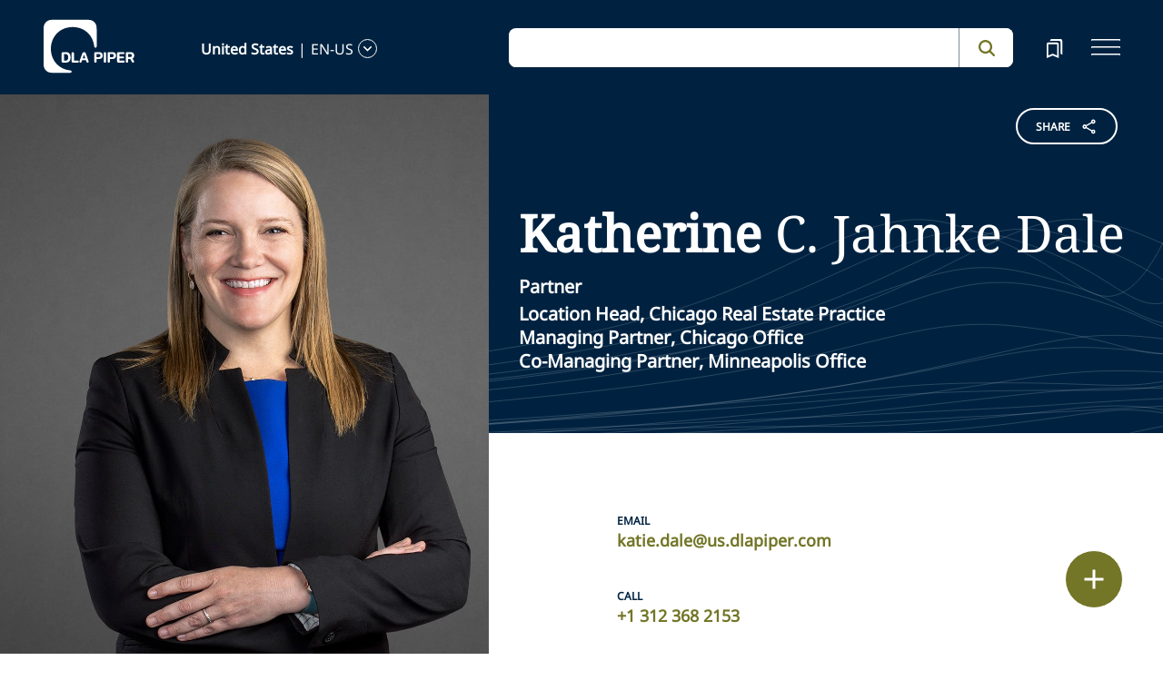

--- FILE ---
content_type: application/javascript; charset=utf-8
request_url: https://www.dlapiper.com/_next/static/chunks/1234-2f0ad4e24e6c8a0e.js
body_size: 26199
content:
(self.webpackChunk_N_E=self.webpackChunk_N_E||[]).push([[1234],{63204:function(e,t){"use strict";var r,n;Object.defineProperty(t,"__esModule",{value:!0}),t.HIDDEN_RENDERING_NAME=t.SITECORE_EDGE_URL_DEFAULT=t.siteNameError=t.JSS_MODE=t.FETCH_WITH=t.SitecoreTemplateId=void 0,(n=r||(t.SitecoreTemplateId=r={})).JssApp="061cba1554744b918a0617903b102b82",n.DictionaryEntry="6d1cd89719364a3aa511289a94c2a7b1",t.FETCH_WITH={GRAPHQL:"GraphQL",REST:"REST"},t.JSS_MODE={CONNECTED:"connected",DISCONNECTED:"disconnected"},t.siteNameError="The siteName cannot be empty",t.SITECORE_EDGE_URL_DEFAULT="https://edge-platform.sitecorecloud.io",t.HIDDEN_RENDERING_NAME="Hidden Rendering"},73884:function(e,t,r){"use strict";var n=this&&this.__awaiter||function(e,t,r,n){return new(r||(r=Promise))(function(i,o){function s(e){try{l(n.next(e))}catch(e){o(e)}}function a(e){try{l(n.throw(e))}catch(e){o(e)}}function l(e){var t;e.done?i(e.value):((t=e.value)instanceof r?t:new r(function(e){e(t)})).then(s,a)}l((n=n.apply(e,t||[])).next())})};Object.defineProperty(t,"__esModule",{value:!0}),t.ResponseError=void 0,t.fetchData=function(e,t){return n(this,arguments,void 0,function*(e,t,r={}){return(yield t((0,i.resolveUrl)(e,r))).data})};let i=r(13449);class o extends Error{constructor(e,t){super(e),Object.setPrototypeOf(this,o.prototype),this.response=t}}t.ResponseError=o},56907:function(e,t,r){"use strict";var n,i=r(83454),o=this&&this.__importDefault||function(e){return e&&e.__esModule?e:{default:e}};Object.defineProperty(t,"__esModule",{value:!0}),t.enableDebug=void 0;let s=o(r(11227)),a=o(r(53641)),l="sitecore-jss";(0,a.default)()&&(null===(n=null==i?void 0:i.env)||void 0===n?void 0:n.DEBUG_MULTILINE)==="true"&&s.default.formatters.o&&s.default.formatters.O&&(s.default.formatters.o=s.default.formatters.O),t.enableDebug=e=>s.default.enable(e),t.default={form:(0,s.default)(`${l}:form`),common:(0,s.default)(`${l}:common`),http:(0,s.default)(`${l}:http`),layout:(0,s.default)(`${l}:layout`),dictionary:(0,s.default)(`${l}:dictionary`),editing:(0,s.default)(`${l}:editing`),sitemap:(0,s.default)(`${l}:sitemap`),multisite:(0,s.default)(`${l}:multisite`),robots:(0,s.default)(`${l}:robots`),redirects:(0,s.default)(`${l}:redirects`),personalize:(0,s.default)(`${l}:personalize`),errorpages:(0,s.default)(`${l}:errorpages`),proxy:(0,s.default)(`${l}:proxy`)}},5094:function(e,t,r){"use strict";Object.defineProperty(t,"__esModule",{value:!0}),t.traverseComponent=t.traverseField=t.traversePlaceholder=t.getContentStylesheetUrl=t.getContentStylesheetLink=void 0;let n=r(63204),i=/class=".*(\bck-content\b).*"/g;t.getContentStylesheetLink=(e,r,i=n.SITECORE_EDGE_URL_DEFAULT)=>{if(!e.sitecore.route)return null;let o={loadStyles:!1};return((0,t.traverseComponent)(e.sitecore.route,o),o.loadStyles)?{href:(0,t.getContentStylesheetUrl)(r,i),rel:"stylesheet"}:null},t.getContentStylesheetUrl=(e,t=n.SITECORE_EDGE_URL_DEFAULT)=>`${t}/v1/files/pages/styles/content-styles.css?sitecoreContextId=${e}`,t.traversePlaceholder=(e,r)=>{r.loadStyles||e.forEach(e=>{(0,t.traverseComponent)(e,r)})},t.traverseField=(e,r)=>{e&&"object"==typeof e&&!r.loadStyles&&("editable"in e&&e.editable?r.loadStyles=i.test(e.editable):"value"in e&&"string"==typeof e.value?r.loadStyles=i.test(e.value):"fields"in e?Object.values(e.fields).forEach(e=>{(0,t.traverseField)(e,r)}):Array.isArray(e)&&e.forEach(e=>{(0,t.traverseField)(e,r)}))},t.traverseComponent=(e,r)=>{if(r.loadStyles)return;"fields"in e&&e.fields&&Object.values(e.fields).forEach(e=>{(0,t.traverseField)(e,r)});let n=e.placeholders||{};Object.keys(n).forEach(e=>{(0,t.traversePlaceholder)(n[e],r)})}},19886:function(e,t,r){"use strict";var n=this&&this.__awaiter||function(e,t,r,n){return new(r||(r=Promise))(function(i,o){function s(e){try{l(n.next(e))}catch(e){o(e)}}function a(e){try{l(n.throw(e))}catch(e){o(e)}}function l(e){var t;e.done?i(e.value):((t=e.value)instanceof r?t:new r(function(e){e(t)})).then(s,a)}l((n=n.apply(e,t||[])).next())})},i=this&&this.__importDefault||function(e){return e&&e.__esModule?e:{default:e}};Object.defineProperty(t,"__esModule",{value:!0}),t.GraphQLLayoutService=t.GRAPHQL_LAYOUT_QUERY_NAME=void 0;let o=r(37812),s=i(r(56907));t.GRAPHQL_LAYOUT_QUERY_NAME="JssLayoutQuery";class a extends o.LayoutServiceBase{constructor(e){super(),this.serviceConfig=e,this.graphQLClient=this.getGraphQLClient()}fetchLayoutData(e,t){return n(this,void 0,void 0,function*(){var r,n;let i=this.getLayoutQuery(e,t);s.default.layout("fetching layout data for %s %s %s",e,t,this.serviceConfig.siteName);let o=yield this.graphQLClient.request(i);return(null===(n=null===(r=null==o?void 0:o.layout)||void 0===r?void 0:r.item)||void 0===n?void 0:n.rendered)||{sitecore:{context:{pageEditing:!1,language:t},route:null}}})}getGraphQLClient(){if(!this.serviceConfig.clientFactory)throw Error("clientFactory needs to be provided when initializing GraphQL client.");return this.serviceConfig.clientFactory({debugger:s.default.layout,retries:this.serviceConfig.retries,retryStrategy:this.serviceConfig.retryStrategy})}getLayoutQuery(e,r){let n=r?`, language:"${r}"`:"",i=this.serviceConfig.formatLayoutQuery?this.serviceConfig.formatLayoutQuery(this.serviceConfig.siteName,e,r):`layout(site:"${this.serviceConfig.siteName}", routePath:"${e}"${n})`;return`query ${t.GRAPHQL_LAYOUT_QUERY_NAME} {
      ${i}{
        item {
          rendered
        }
      }
    }`}}t.GraphQLLayoutService=a},82796:function(e,t,r){"use strict";Object.defineProperty(t,"__esModule",{value:!0}),t.getComponentLibraryStylesheetLinks=t.GRAPHQL_LAYOUT_QUERY_NAME=t.GraphQLLayoutService=t.RestLayoutService=t.getContentStylesheetLink=t.EMPTY_DATE_FIELD_VALUE=t.getDynamicPlaceholderPattern=t.isDynamicPlaceholder=t.isFieldValueEmpty=t.getChildPlaceholder=t.getFieldValue=t.EditMode=t.LayoutServicePageState=void 0;var n=r(6722);Object.defineProperty(t,"LayoutServicePageState",{enumerable:!0,get:function(){return n.LayoutServicePageState}}),Object.defineProperty(t,"EditMode",{enumerable:!0,get:function(){return n.EditMode}});var i=r(50682);Object.defineProperty(t,"getFieldValue",{enumerable:!0,get:function(){return i.getFieldValue}}),Object.defineProperty(t,"getChildPlaceholder",{enumerable:!0,get:function(){return i.getChildPlaceholder}}),Object.defineProperty(t,"isFieldValueEmpty",{enumerable:!0,get:function(){return i.isFieldValueEmpty}}),Object.defineProperty(t,"isDynamicPlaceholder",{enumerable:!0,get:function(){return i.isDynamicPlaceholder}}),Object.defineProperty(t,"getDynamicPlaceholderPattern",{enumerable:!0,get:function(){return i.getDynamicPlaceholderPattern}}),Object.defineProperty(t,"EMPTY_DATE_FIELD_VALUE",{enumerable:!0,get:function(){return i.EMPTY_DATE_FIELD_VALUE}});var o=r(5094);Object.defineProperty(t,"getContentStylesheetLink",{enumerable:!0,get:function(){return o.getContentStylesheetLink}});var s=r(14045);Object.defineProperty(t,"RestLayoutService",{enumerable:!0,get:function(){return s.RestLayoutService}});var a=r(19886);Object.defineProperty(t,"GraphQLLayoutService",{enumerable:!0,get:function(){return a.GraphQLLayoutService}}),Object.defineProperty(t,"GRAPHQL_LAYOUT_QUERY_NAME",{enumerable:!0,get:function(){return a.GRAPHQL_LAYOUT_QUERY_NAME}});var l=r(94158);Object.defineProperty(t,"getComponentLibraryStylesheetLinks",{enumerable:!0,get:function(){return l.getComponentLibraryStylesheetLinks}})},37812:function(e,t){"use strict";Object.defineProperty(t,"__esModule",{value:!0}),t.LayoutServiceBase=void 0;class r{}t.LayoutServiceBase=r},6722:function(e,t){"use strict";var r,n,i,o;Object.defineProperty(t,"__esModule",{value:!0}),t.EditMode=t.LayoutServicePageState=void 0,(i=r||(t.LayoutServicePageState=r={})).Preview="preview",i.Edit="edit",i.Normal="normal",(o=n||(t.EditMode=n={})).Chromes="chromes",o.Metadata="metadata"},14045:function(e,t,r){"use strict";var n=this&&this.__awaiter||function(e,t,r,n){return new(r||(r=Promise))(function(i,o){function s(e){try{l(n.next(e))}catch(e){o(e)}}function a(e){try{l(n.throw(e))}catch(e){o(e)}}function l(e){var t;e.done?i(e.value):((t=e.value)instanceof r?t:new r(function(e){e(t)})).then(s,a)}l((n=n.apply(e,t||[])).next())})},i=this&&this.__importDefault||function(e){return e&&e.__esModule?e:{default:e}};Object.defineProperty(t,"__esModule",{value:!0}),t.RestLayoutService=void 0;let o=r(37812),s=r(34297),a=r(73884),l=i(r(56907));class c extends o.LayoutServiceBase{constructor(e){super(),this.serviceConfig=e,this.getFetchParams=e=>{var t;return{sc_apikey:this.serviceConfig.apiKey,sc_site:this.serviceConfig.siteName,sc_lang:e||"",tracking:null===(t=this.serviceConfig.tracking)||void 0===t||t}},this.getDefaultFetcher=(e,t)=>{let r;let i={debugger:l.default.layout};e&&(r=this.setupReqHeaders(e));let o=new s.NativeDataFetcher(i);return(e,i)=>n(this,void 0,void 0,function*(){let n=yield o.fetch(e,Object.assign(Object.assign({},i),{headers:r}));return t&&this.setupResHeaders(t,n),n})}}fetchLayoutData(e,t,r,i){return n(this,void 0,void 0,function*(){var n;let o=this.getFetchParams(t);l.default.layout("fetching layout data for %s %s %s",e,t,this.serviceConfig.siteName);let s=this.serviceConfig.dataFetcherResolver?this.serviceConfig.dataFetcherResolver(r,i):this.getDefaultFetcher(r,i),c=this.resolveLayoutServiceUrl("render");try{return yield(0,a.fetchData)(c,s,Object.assign({item:e},o))}catch(e){if((null===(n=e.response)||void 0===n?void 0:n.status)===404)return e.response.data;throw e}})}fetchPlaceholderData(e,t,r,n,i){let o=this.getFetchParams(r);l.default.layout("fetching placeholder data for %s %s %s %s",e,t,r,this.serviceConfig.siteName);let s=this.serviceConfig.dataFetcherResolver?this.serviceConfig.dataFetcherResolver(n,i):this.getDefaultFetcher(n,i),c=this.resolveLayoutServiceUrl("placeholder");return(0,a.fetchData)(c,s,Object.assign({placeholderName:e,item:t},o))}resolveLayoutServiceUrl(e){let{apiHost:t="",configurationName:r="jss"}=this.serviceConfig;return`${t}/sitecore/api/layout/${e}/${r}`}setupReqHeaders(e){let t=new Headers;return(null==e?void 0:e.headers)&&(Object.entries(e.headers).forEach(([e,r])=>{r&&t.set(e,Array.isArray(r)?r.join(", "):r)}),e.headers.cookie&&t.set("cookie",e.headers.cookie),e.headers.referer&&t.set("referer",e.headers.referer),e.headers["user-agent"]&&t.set("user-agent",e.headers["user-agent"]),e.socket.remoteAddress&&t.set("X-Forwarded-For",e.socket.remoteAddress)),t}setupResHeaders(e,t){l.default.layout("performing response header passing");let r=t.headers;if(r instanceof Headers){let t=r.get("set-cookie");t&&e.setHeader("set-cookie",t)}return t}}t.RestLayoutService=c},94158:function(e,t,r){"use strict";Object.defineProperty(t,"__esModule",{value:!0}),t.getStylesheetUrl=void 0,t.getComponentLibraryStylesheetLinks=function(e,r,n=i.SITECORE_EDGE_URL_DEFAULT){let o=new Set;return e.sitecore.route?(a(e.sitecore.route,o),[...o].map(e=>({href:(0,t.getStylesheetUrl)(e,r,n),rel:"stylesheet"}))):[]};let n=r(82796),i=r(63204),o=/-library--([^\s]+)/;t.getStylesheetUrl=(e,t,r=i.SITECORE_EDGE_URL_DEFAULT)=>`${r}/v1/files/components/styles/${e}.css?sitecoreContextId=${t}`;let s=(e,t)=>{e.map(e=>a(e,t))},a=(e,t)=>{var r,i,a,l,c,u,d;let p;"params"in e&&e.params&&(p=(null===(i=null===(r=e.params.CSSStyles)||void 0===r?void 0:r.match(o))||void 0===i?void 0:i[1])||(null===(l=null===(a=e.params.Styles)||void 0===a?void 0:a.match(o))||void 0===l?void 0:l[1])||e.params.LibraryId||void 0),!p&&"fields"in e&&e.fields&&(p=(null===(c=(0,n.getFieldValue)(e.fields,"CSSStyles","").match(o))||void 0===c?void 0:c[1])||(null===(u=(0,n.getFieldValue)(e.fields,"Styles","").match(o))||void 0===u?void 0:u[1])||(0,n.getFieldValue)(e.fields,"LibraryId","")||void 0),!p&&"attributes"in e&&"string"==typeof e.attributes.class&&(p=null===(d=e.attributes.class.match(o))||void 0===d?void 0:d[1]),p&&t.add(p);let f=e.placeholders||{};Object.keys(f).forEach(e=>{s(f[e],t)})}},50682:function(e,t){"use strict";Object.defineProperty(t,"__esModule",{value:!0}),t.EMPTY_DATE_FIELD_VALUE=t.isDynamicPlaceholder=t.getDynamicPlaceholderPattern=void 0,t.getFieldValue=function(e,t,r){if(!e||!t)return r;let n=e[t];return n&&void 0!==n.value?n.value:e.fields&&e.fields[t]&&void 0!==e.fields[t].value?e.fields[t].value:r},t.getChildPlaceholder=function(e,t){return e&&t&&e.placeholders&&e.placeholders[t]?e.placeholders[t]:[]},t.isFieldValueEmpty=function(e){let r,n=e=>!e.src,i=e=>!e.src,o=e=>!e.href,s=e=>"string"==typeof e?e===t.EMPTY_DATE_FIELD_VALUE:!("function"==typeof(null==e?void 0:e.getMonth)&&!isNaN(null==e?void 0:e.getMonth()));return!e||null==(r=void 0!==e.value?e.value:e)||("object"==typeof r?n(r)&&i(r)&&o(r)&&s(r):"number"!=typeof r&&"boolean"!=typeof r&&(!r||s(r)))},t.getDynamicPlaceholderPattern=e=>RegExp(`^${e.replace(/\{\*\}+/i,"\\d+")}$`),t.isDynamicPlaceholder=e=>-1!==e.indexOf("{*}"),t.EMPTY_DATE_FIELD_VALUE="0001-01-01T00:00:00Z"},34297:function(e,t,r){"use strict";var n=this&&this.__awaiter||function(e,t,r,n){return new(r||(r=Promise))(function(i,o){function s(e){try{l(n.next(e))}catch(e){o(e)}}function a(e){try{l(n.throw(e))}catch(e){o(e)}}function l(e){var t;e.done?i(e.value):((t=e.value)instanceof r?t:new r(function(e){e(t)})).then(s,a)}l((n=n.apply(e,t||[])).next())})},i=this&&this.__rest||function(e,t){var r={};for(var n in e)Object.prototype.hasOwnProperty.call(e,n)&&0>t.indexOf(n)&&(r[n]=e[n]);if(null!=e&&"function"==typeof Object.getOwnPropertySymbols)for(var i=0,n=Object.getOwnPropertySymbols(e);i<n.length;i++)0>t.indexOf(n[i])&&Object.prototype.propertyIsEnumerable.call(e,n[i])&&(r[n[i]]=e[n[i]]);return r},o=this&&this.__importDefault||function(e){return e&&e.__esModule?e:{default:e}};Object.defineProperty(t,"__esModule",{value:!0}),t.NativeDataFetcher=void 0;let s=o(r(56907)),a=o(r(3627));class l{constructor(e={}){this.config=e}fetch(e){return n(this,arguments,void 0,function*(e,t={}){var r;let n=this.config,{debugger:o,fetch:l}=n,c=i(n,["debugger","fetch"]),u=Date.now(),d=l||fetch,p=o||s.default.http,f=this.getRequestInit(Object.assign(Object.assign({},c),t)),h=[d(e,f)];c.timeout&&(this.abortTimeout=new a.default(c.timeout),h.push(this.abortTimeout.start)),p("Request initiated: %o",Object.assign({url:e,headers:this.extractDebugHeaders(f.headers)},f));try{let e=yield Promise.race(h).then(e=>{var t;return null===(t=this.abortTimeout)||void 0===t||t.clear(),e}),t=yield this.parseResponse(e,p);if(!e.ok){let r=this.createError(e,t);throw p("Response error: %o",r.response),r}return p("Response in %dms: %o",Date.now()-u,{status:e.status,statusText:e.statusText,headers:this.extractDebugHeaders(e.headers),url:e.url,data:t}),Object.assign(Object.assign({},e),{data:t})}catch(e){throw null===(r=this.abortTimeout)||void 0===r||r.clear(),p("Request failed: %o",e),e}})}get(e){return n(this,arguments,void 0,function*(e,t={}){return this.fetch(e,Object.assign({method:"GET"},t))})}post(e,t){return n(this,arguments,void 0,function*(e,t,r={}){return this.fetch(e,Object.assign({method:"POST",body:JSON.stringify(t)},r))})}delete(e){return n(this,arguments,void 0,function*(e,t={}){return this.fetch(e,Object.assign({method:"DELETE"},t))})}put(e,t){return n(this,arguments,void 0,function*(e,t,r={}){return this.fetch(e,Object.assign({method:"PUT",body:JSON.stringify(t)},r))})}head(e,t={}){return this.fetch(e,Object.assign({method:"HEAD"},t))}getRequestInit(e={}){let t=new Headers(e.headers);return e.method||(e.method=e.body?"POST":"GET"),e.headers=t,e}extractDebugHeaders(e={}){let t={};return"string"!=typeof(null==e?void 0:e.forEach)&&e.forEach&&(null==e||e.forEach((e,r)=>{t[r]=e})),t}parseResponse(e,t){return n(this,void 0,void 0,function*(){let r=e.headers.get("Content-Type")||"";try{if(r.includes("application/json"))return yield e.json();return yield e.text()}catch(e){t("Response parsing error: %o",e);return}})}createError(e,t){return Object.assign(Object.assign({},Error(`HTTP ${e.status} ${e.statusText}`)),{response:{status:e.status,statusText:e.statusText,headers:this.extractDebugHeaders(e.headers),data:t}})}}t.NativeDataFetcher=l},53641:function(e,t){"use strict";Object.defineProperty(t,"__esModule",{value:!0}),t.default=function(){return!("undefined"!=typeof window&&window.document)}},3627:function(e,t){"use strict";Object.defineProperty(t,"__esModule",{value:!0});class r{constructor(e){this.timeout=e,this.timeoutId=void 0}get start(){return new Promise((e,t)=>{this.timeoutId=setTimeout(()=>{let e=Error(`Request timed out, timeout of ${this.timeout}ms is exceeded`);e.name="AbortError",t(e)},this.timeout)})}clear(){this.timeoutId&&clearTimeout(this.timeoutId)}}t.default=r},13449:function(e,t,r){"use strict";var n=r(83454),i=this&&this.__importDefault||function(e){return e&&e.__esModule?e:{default:e}};Object.defineProperty(t,"__esModule",{value:!0}),t.mergeURLSearchParams=t.escapeNonSpecialQuestionMarks=t.areURLSearchParamsEqual=t.isRegexOrUrl=t.enforceCors=t.getAllowedOriginsFromEnv=t.isTimeoutError=t.isAbsoluteUrl=void 0,t.resolveUrl=function(e,t={}){if(!e)throw RangeError("url must be a non-empty string");if((0,o.default)()){let r=new URL(e);for(let e in t)({}).hasOwnProperty.call(t,e)&&r.searchParams.append(e,String(t[e]));return r.toString()}let r=Object.keys(t).map(e=>`${encodeURIComponent(e)}=${encodeURIComponent(String(t[e]))}`).join("&");return -1!==e.indexOf("?")?`${e}&${r}`:`${e}?${r}`};let o=i(r(53641));t.isAbsoluteUrl=e=>{if(!e)return!1;if("string"!=typeof e)throw TypeError("Expected a string");return/^[a-z][a-z0-9+.-]*:/.test(e)},t.isTimeoutError=e=>{var t;return(null===(t=e.response)||void 0===t?void 0:t.status)===408||"AbortError"===e.name};let s=e=>"^"+e.replace(/\//g,"\\/").replace(/\./g,"\\.").replace(/\*/g,".*")+"$";t.getAllowedOriginsFromEnv=()=>n.env.JSS_ALLOWED_ORIGINS?n.env.JSS_ALLOWED_ORIGINS.replace(" ","").split(","):[],t.enforceCors=(e,r,n)=>{if(!e.headers.origin)return!0;n=(0,t.getAllowedOriginsFromEnv)().concat(n||[]);let i=r.getHeader("Access-Control-Allow-Origin");i&&n.push(i);let o=e.headers.origin;return!!(o&&n.some(e=>o===e||new RegExp(s(e)).test(o)))&&(r.setHeader("Access-Control-Allow-Origin",o),r.setHeader("Access-Control-Allow-Methods","GET, POST, OPTIONS, DELETE, PUT, PATCH"),"OPTIONS"===e.method&&r.setHeader("Access-Control-Allow-Headers","Content-Type, Authorization"),!0)},t.isRegexOrUrl=e=>(e=e.slice(0,-1),/^\/[a-zA-Z0-9\-\/]+(\?([a-zA-Z0-9\-_]+=[a-zA-Z0-9\-_]+)(&[a-zA-Z0-9\-_]+=[a-zA-Z0-9\-_]+)*)?$/.test(e))?"url":"regex",t.areURLSearchParamsEqual=(e,t)=>{let r=e=>[...e.entries()].sort(([e],[t])=>e.localeCompare(t)).map(([e,t])=>`${e}=${t}`).join("&");return r(e)===r(t)},t.escapeNonSpecialQuestionMarks=e=>{let t;let r=/(\\)?\?/g,n=/\(\?!$/,i=/[.*+)\[\]|\(]$/,o="",s=0;for(;null!==(t=r.exec(e));){let r=t.index,a=e.slice(s,r),l=void 0!==t[1],c=n.test(a.slice(-3)),u=i.test(a.slice(-1));l||c||u?o+=e.slice(s,r+1):o+=e.slice(s,r)+"\\?",s=r+1}return o+e.slice(s)},t.mergeURLSearchParams=(e,t)=>{let r=new URLSearchParams;for(let[t,n]of e.entries())r.set(t,n);for(let[e,n]of t.entries())r.set(e,n);return r.toString()}},51256:function(){},54603:function(){},64757:function(){},22436:function(){},83:function(e,t,r){"use strict";var n=r(67294),i="function"==typeof Object.is?Object.is:function(e,t){return e===t&&(0!==e||1/e==1/t)||e!=e&&t!=t},o=n.useState,s=n.useEffect,a=n.useLayoutEffect,l=n.useDebugValue;function c(e){var t=e.getSnapshot;e=e.value;try{var r=t();return!i(e,r)}catch(e){return!0}}var u="undefined"==typeof window||void 0===window.document||void 0===window.document.createElement?function(e,t){return t()}:function(e,t){var r=t(),n=o({inst:{value:r,getSnapshot:t}}),i=n[0].inst,u=n[1];return a(function(){i.value=r,i.getSnapshot=t,c(i)&&u({inst:i})},[e,r,t]),s(function(){return c(i)&&u({inst:i}),e(function(){c(i)&&u({inst:i})})},[e]),l(r),r};t.useSyncExternalStore=void 0!==n.useSyncExternalStore?n.useSyncExternalStore:u},61688:function(e,t,r){"use strict";e.exports=r(83)},74730:function(e,t,r){"use strict";r.d(t,{J:function(){return n},M:function(){return i}});let n=(e={})=>"undefined"!=typeof window?window:e,i=(e={})=>"undefined"!=typeof document?document:e},96553:function(e,t,r){"use strict";function n(e,t,r){let n;return function(...i){let o=this,s=r&&!n;clearTimeout(n),n=setTimeout(function(){n=null,r||e.apply(o,i)},t),s&&e.apply(o,i)}}r.d(t,{D:function(){return n}})},80187:function(e,t,r){"use strict";r.d(t,{K:function(){return n},y:function(){return i}});let n=e=>e&&"object"==typeof e&&!Array.isArray(e),i=()=>"undefined"==typeof document||!document.createElement},26448:function(e,t,r){"use strict";var n,i;r.d(t,{Yd:function(){return l}}),(i=n||(n={}))[i.NONE=0]="NONE",i[i.ERROR=1]="ERROR",i[i.WARN=2]="WARN",i[i.INFO=3]="INFO",i[i.DEBUG=4]="DEBUG",i[i.TRACE=5]="TRACE";let o={none:n.NONE,error:n.ERROR,warn:n.WARN,info:n.INFO,debug:n.DEBUG,trace:n.TRACE},s="Sitecore Search SDK";class a{constructor(e,t=n.NONE,r=s){Object.defineProperty(this,"NONE",{enumerable:!0,configurable:!0,writable:!0,value:n.NONE}),Object.defineProperty(this,"ERROR",{enumerable:!0,configurable:!0,writable:!0,value:n.ERROR}),Object.defineProperty(this,"WARN",{enumerable:!0,configurable:!0,writable:!0,value:n.WARN}),Object.defineProperty(this,"INFO",{enumerable:!0,configurable:!0,writable:!0,value:n.INFO}),Object.defineProperty(this,"DEBUG",{enumerable:!0,configurable:!0,writable:!0,value:n.DEBUG}),Object.defineProperty(this,"TRACE",{enumerable:!0,configurable:!0,writable:!0,value:n.TRACE}),Object.defineProperty(this,"transports",{enumerable:!0,configurable:!0,writable:!0,value:[]}),Object.defineProperty(this,"logLevel",{enumerable:!0,configurable:!0,writable:!0,value:n.NONE}),Object.defineProperty(this,"namespace",{enumerable:!0,configurable:!0,writable:!0,value:s}),this.transports=e,this.namespace=r,this.setLogLevel(t)}setLogLevel(e){if("string"!=typeof e)this.logLevel=e;else if(o[e])this.logLevel=o[e];else throw Error(`Logger :: Invalid logLevel (${e})`)}send(e,t,...r){try{this.logLevel>=e&&this.transports.forEach(e=>{e[t](this.namespace," ::: ",...r)})}catch(e){console.error(e)}}error(...e){return this.send(n.ERROR,"error",...e)}warn(...e){return this.send(n.WARN,"warn",...e)}info(...e){return this.send(n.INFO,"info",...e)}debug(...e){return this.send(n.DEBUG,"debug",...e)}trace(...e){return this.send(n.TRACE,"log",...e)}}let l=new a([console])},49853:function(e,t,r){"use strict";r.d(t,{E:function(){return function e(t,r,{mutate:i=!1}={}){let o=i?t:Object.assign({},t);return(0,n.K)(t)&&(0,n.K)(r)&&Object.keys(r).forEach(i=>{(0,n.K)(r[i])&&i in t?o[i]=e(t[i],r[i]):Object.assign(o,{[i]:r[i]})}),o}}});var n=r(80187)},67241:function(e,t,r){"use strict";r.d(t,{$c:function(){return s},FD:function(){return i},lN:function(){return n},o3:function(){return a},xs:function(){return o}}),r(16833),r(13017);let n=e=>e.length?e[e.length-1]:void 0,i=e=>0===Object.keys(e||{}).length,o=e=>void 0===e,s=e=>String.fromCharCode(e<10?e+48:e<36?e+87:e+29),a=e=>{try{if(e)return JSON.parse(e);return""}catch(t){return e}}},22694:function(e,t){"use strict";var r,n;(n=r||(r={})).LOAD="core/LOAD",n.UNLOAD="core/UNLOAD",n.REQUEST="core/REQUEST",n.REQUEST_SUCCESS="core/REQUEST_SUCCESS",n.REQUEST_FAIL="core/REQUEST_FAIL",n.REQUEST_CANCELED="core/REQUEST_CANCELED",n.WIDGET_DATA_REQUEST="core/WIDGET_DATA_REQUEST",n.WIDGET_DATA_REQUEST_SUCCESS="core/WIDGET_DATA_REQUEST_SUCCESS",n.WIDGET_DATA_REQUEST_FAIL="core/WIDGET_DATA_REQUEST_FAIL",n.WIDGET_DATA_REQUEST_CANCELED="core/WIDGET_DATA_REQUEST_CANCELED",n.WIDGET_STATE_CHANGED="core/WIDGET_STATE_CHANGED",n.WIDGET_APPEAR="core/WIDGET_APPEAR",n.PAGE_CONTAINER_READY="core/PAGE_CONTAINER_READY",n.WIDGET_READY="core/WIDGET_READY",n.INITIALIZE="core/INITIALIZE",n.INITIALIZED="core/INITIALIZED",n.RESET_WIDGET="core/RESET_WIDGET",n.PAGE_CONTEXT_CHANGED="core/PAGE_CONTEXT_CHANGED",n.OC_CONTEXT_CHANGED="core/OC_CONTEXT_CHANGED",n.FOUND_WIDGETS="core/FOUND_WIDGETS",n.ADD_TO_CART="core/interaction/ADD_TO_CART",n.ORDER_CONFIRM="core/interaction/ORDER_CONFIRM",n.USER_LOGIN="core/interaction/USER_LOGIN",n.ADD_TO_WISHLIST="core/interaction/ADD_TO_WISHLIST",n.CART_STATUS="core/interaction/CART_STATUS",n.ITEM_CLICKED="core/interaction/ITEM_CLICKED",n.PAGE_WIDGETS_DATA_REQUEST="core/PAGE_WIDGETS_DATA_REQUEST",n.PAGE_WIDGETS_DATA_REQUEST_SUCCESS="core/PAGE_WIDGETS_DATA_REQUEST_SUCCESS",n.PAGE_WIDGETS_DATA_REQUEST_FAIL="core/PAGE_WIDGETS_DATA_REQUEST_FAIL",n.PAGE_WIDGETS_DATA_REQUEST_CANCELED="core/PAGE_WIDGETS_DATA_REQUEST_CANCELED",t.Z=r},43419:function(e,t,r){"use strict";r.d(t,{x:function(){return o}});var n=r(22694),i=r(51462);class o{constructor(){Object.defineProperty(this,"initialized",{enumerable:!0,configurable:!0,writable:!0,value:!1})}register(e){i.Z.subscribe(e)}unregister(e){i.Z.unsubscribe(e)}getDispatcher(){return i.Z}initialize(){this.initialized=!0,i.Z.dispatch({type:n.Z.INITIALIZED,payload:{}})}}},12237:function(e,t,r){"use strict";r.d(t,{ZP:function(){return L},QS:function(){return P}});var n=r(8490),i=r(9557),o=r(49268);let s=(0,i.N)(o.Z);class a extends s{constructor(e){super(),this.setRfkId(e)}setSearchFilter(e){return this.setValue("search.filter",e.toJson()),this}}var l=e=>{let t=new a(e);return t.setAppearance({}),t.setAppearanceTemplates({}),t.setAppearanceVariables({}),t};class c extends a{constructor(){super(...arguments),Object.defineProperty(this,"facetTypeFiltersType",{enumerable:!0,configurable:!0,writable:!0,value:"or"})}buildFacetTypeFilters(e,t="or"){if(0!==e.length)return{type:t,values:e}}setSearchFacetTypeFilterType(e){return this.facetTypeFiltersType=e,this}getSearchFacetTypeFilterType(){return this.facetTypeFiltersType}setSearchFacetType(e,t){let r=this.getSearchFacetTypes()||[];return r.find(({name:t})=>t===e)?this.setSearchFacetTypes(r.map(r=>r.name===e?{...t,name:e}:r)):this.setSearchFacetTypes([...r,{...t,name:e}]),this}updateSearchFacetType(e,t){let r=this.getSearchFacetTypes()||[];return this.setSearchFacetType(e,{...r.find(({name:t})=>t===e),...t}),this}addSearchFacetTypeFilter(e,t,r="or"){let n=this.getSearchFacetTypes()||[],i=n.find(({name:t})=>t===e)?.filter?.values||[];return this.updateSearchFacetType(e,{filter:this.buildFacetTypeFilters([...i,t],r)}),this}resetSearchFacetTypeFilter(e){return this.updateSearchFacetType(e,{filter:void 0}),this}removeSearchFacetTypeFilter(e,t){let r=this.getSearchFacetTypes()||[],n=r.find(({name:t})=>t===e)?.filter?.values||[];return this.updateSearchFacetType(e,{filter:this.buildFacetTypeFilters(n.filter(e=>!function e(t,r){if(typeof t!=typeof r)return!1;if("object"==typeof t){if(Array.isArray(t)&&Array.isArray(r)){if(t.length!==r.length)return!1;for(let n=0;n<t.length;n++)if(!e(t[n],r[n]))return!1;return!0}{let n=Object.keys(t),i=Object.keys(r);if(n.length!==i.length)return!1;for(let i of n)if(!e(t[i],r[i]))return!1;return!0}}return t===r}(e,t)))}),this}resetSearchFacetTypeFilters(){return(this.getSearchFacetTypes()||[]).forEach(({name:e})=>{this.updateSearchFacetType(e,{filter:void 0})}),this}}let u={[n.L.RECOMMENDATION]:e=>{let t=new a(e);return t.setRecommendationsContent({}),t},[n.L.SEARCH_RESULTS]:e=>{let t=new c(e);return t.setSearchContent({}),t.setSearchFacetAll(!0),t.setSearchOffset(0),t.setSearchSortChoices(!0),t},[n.L.PREVIEW_SEARCH]:e=>{let t=new a(e);return t.setSearchContent({}),t},[n.L.QUESTIONS]:e=>{let t=new c(e);return t.setQuestionsRelatedQuestionsLimit(5),t.setQuestionsExactAnswer({}),t},[n.L.CONTENT_BLOCK]:l,[n.L.HTML_BLOCK]:l,[n.L.SEO]:l,[n.L.BANNER]:l},d=(e,t)=>{if(u[e])return u[e](t);throw Error(`Invalid widget type: "${e}"`)};var p=r(92416),f=r(55365),h=r(64661),y=r(26448),g=r(67241),m=r(49853),E=r(30302);let v=async(e,{items:t,actionSubtype:r="conversion"})=>S(e,"cart",{actionSubtype:r,items:t}),b=async(e,t)=>S(e,"wishlist",t),_=async(e,t)=>{let{orderId:r,orderTotal:n,orderSubtotal:i,coupon:o,items:s,actionSubtype:a="conversion",store:l}=t;if(!(0,E.BY)(r)){y.Yd.warn("trackEvent :::","Transaction orderId is not defined");return}return S(e,"order_confirm",{items:s,transaction:(0,E.Y1)(r,n,i,o,l),actionSubtype:a})},S=async(e,t,{review:r,transaction:n,items:i,customAttributes:o,actionSubtype:s})=>{if(!t){y.Yd.warn("trackEvent :::","Event name is not defined");return}let a=[];e&&i&&(a=(0,E.rn)(e,i));let l={name:t,action:"add",action_sub_type:s,value:{entities:a,transaction:n,review:r,custom_attributes:o,context:p.Z.toJson()}};return(0,E.j)(l)},C=async(e,{items:t,actionSubtype:r})=>{let n=[];if(e&&t&&(n=(0,E.rn)(e,t))&&!(0,E.ON)(n)){y.Yd.warn("trackEvent :::","A field is missing on one or more of the items provided");return}let i={action:"view",name:"cart",action_sub_type:r,value:{entities:n,context:p.Z.toJson()}};return(0,E.j)(i)},T=async(e,t)=>{if(!e||(0,g.FD)(e)){y.Yd.warn("trackEvent :::","User information is empty or not complete");return}let r=(0,m.E)(p.Z.toJson(),{user:{...e.id?{cuid:e.id}:{},...e.email?{email:e.email}:{}}});return(0,E.j)({action:"identify",name:"login",action_sub_type:t,value:{context:r}})};var A=r(70196),O=r(22694),R=r(51462),w=r(5693),I=r(43419);let P=e=>{let{type:t,options:{setupRequest:r=()=>{}}={}}=w.Z.get(e)||{},n=t?d(t,e):new a(e);return n.setRfkId(e),r(n),n};class D extends I.x{constructor(){super(),Object.defineProperty(this,"context",{enumerable:!0,configurable:!0,writable:!0,value:void 0}),this.setContext(p.Z.get()),R.Z.subscribe(this)}getContext(){return this.context}setContext(e){this.context=e,this.context.addListener(this)}toggleTrackConsent(e){let t=(0,f.n5)();e?t.user_id?this.context.setUserId(t?.user_id):this.context.setUserUuid((0,f.n5)().uuid):((0,f._V)(),(0,h.Tp)(!1),t?.user_id&&this.context.setUserId(t?.user_id))}handleAction(e){switch(e.type){case O.Z.INITIALIZE:this.initialize();break;case O.Z.ADD_TO_CART:{let{entity:t,items:r}=e.payload;v(t,{items:r});break}case O.Z.ADD_TO_WISHLIST:{let{entity:t,items:r}=e.payload;b(t,{items:r});break}case O.Z.USER_LOGIN:{let{id:t,email:r}=e.payload;T({id:t,email:r});break}case O.Z.CART_STATUS:{let{entity:t,items:r}=e.payload;C(t,{items:r});break}case O.Z.ORDER_CONFIRM:{let{entity:t,items:r,orderId:n,orderTotal:i,orderSubtotal:o,coupon:s}=e.payload;_(t,{orderId:n,orderTotal:i,orderSubtotal:o,coupon:s,items:r});break}case O.Z.WIDGET_APPEAR:{let{rfkId:t,entity:r,items:n,request:i}=e.payload;(0,A.SB)(t,r,{...n.length>0?{items:n}:void 0,request:i})}}}onChange(e,t,r){this.initialized&&R.Z.dispatch({type:O.Z.PAGE_CONTEXT_CHANGED,payload:{context:this.context}})}}var L=new D},98357:function(e,t,r){"use strict";r.d(t,{Z:function(){return n}});class n extends Error{constructor({_requestId:e,_canceled:t,...r}){super("Request canceled"),Object.defineProperty(this,"response",{enumerable:!0,configurable:!0,writable:!0,value:void 0}),this.name="AbortError",this.response=r}getResponse(){return this.response}}},51462:function(e,t,r){"use strict";r.d(t,{Z:function(){return s}});var n=r(26448);let i=[],o=[];class s{static addActionHandler(e){i.push(e)}static removeActionHandler(e){let t=o.indexOf(e);-1!==t&&o.splice(t,1)}static subscribe(e){i.push(e)}static unsubscribe(e){let t=i.indexOf(e);-1!==t&&i.splice(t,1)}static dispatch(e){n.Yd.debug("dispatcher ::: dispatch",`[${e.type}]`,e.payload),i.forEach(t=>{t.handleAction(e)}),o.forEach(t=>{t.handleAction(e)})}}},5693:function(e,t,r){"use strict";var n=r(49853);let i=(e,t)=>`${e}${t?`@${t}`:""}`;t.Z={widgetTypesConfigMapping:{},widgetsConfigMapping:{},setWidgetType(e,t){(0,n.E)(this.widgetTypesConfigMapping,{[e]:t},{mutate:!0})},getType(e){let{type:t}=this.widgetsConfigMapping[i(e)]||{};return t},set(e,t,r){"string"==typeof t?this.widgetsConfigMapping[i(e,t)]=r:this.widgetsConfigMapping[i(e)]=t},update(e,t,r){"string"==typeof t?(0,n.E)(this.getOrCreate(e,t),r,{mutate:!0}):(0,n.E)(this.getOrCreate(e),r,{mutate:!0})},get(e,t){let r=this.widgetsConfigMapping[i(e,t)],o=this.widgetsConfigMapping[i(e)];if(!o&&!r)return;let s=(0,n.E)(o||{},r||{}),{component:a,options:l}=this.getForType(e)||{},{component:c=a,options:u}=s;return{...s,component:c,options:u?(0,n.E)(l||{},u):l}},getWidgetIds(){return Object.keys(this.widgetsConfigMapping)},getByType(e){return this.widgetTypesConfigMapping[e]||void 0},getForType(e){let t=this.getType(e);return t?this.getByType(t):void 0},getOrCreate(e,t){return this.widgetsConfigMapping[i(e,t)]||(this.widgetsConfigMapping[i(e,t)]={}),this.widgetsConfigMapping[i(e,t)]},getMetadata(e){let{metadata:t}=this.widgetsConfigMapping[i(e)]||{};return t},setMetadata(e,t){Object.assign(this.getOrCreate(e),{metadata:t}),this.setType(e,t.type)},updateMetadata(e,t){(0,n.E)(this.getOrCreate(e),{metadata:t},{mutate:!0}),this.setType(e,t.type)},setType(e,t){this.getType(e)||Object.assign(this.getOrCreate(e),{type:t})}}},79989:function(e,t,r){"use strict";r.d(t,{Z:function(){return p}});var n=r(26448),i=r(64661),o=r(30302);let s=(0,r(74730).J)();class a{constructor(e){Object.defineProperty(this,"cache",{enumerable:!0,configurable:!0,writable:!0,value:void 0}),Object.defineProperty(this,"name",{enumerable:!0,configurable:!0,writable:!0,value:void 0}),this.name=e,this.cache={},s.RFK_CACHE||(s.RFK_CACHE={}),s.RFK_CACHE[e]=this.cache}hashKey(e){let t,r,n=0;for(t=0,r=e.length;t<r;t++)n=(n<<5)-n+e.charCodeAt(t)|0;return n}sortObjectKeys(e){return null==e?"":"object"!=typeof e?e:Object.keys(e).sort().reduce((t,r)=>(Array.isArray(e[r])?t[r]=e[r].map(e=>this.sortObjectKeys(e)):"object"==typeof e[r]?t[r]=this.sortObjectKeys(e[r]):t[r]=e[r],t),{})}createKey(e){let t=JSON.stringify(this.sortObjectKeys(e));return(0,i.wL)("debug")?(n.Yd.debug("cache ::: createKey",e),t):String(this.hashKey(t))}has(e){return e in this.cache}get(e){return this.cache[e]}set(e,t){this.cache[e]=t}delete(e){delete this.cache[e]}all(){return this.cache}clear(){this.cache={},window.RFK_CACHE[this.name]=this.cache}getName(){return this.name}}let l={sitecore:{async getAuthHeader(){let{apiKey:e}=(0,i.dS)();return Promise.resolve(e)}},oc:{getAuthHeader:async()=>Promise.all([r.e(4708),r.e(4467),r.e(437),r.e(8469),r.e(3860),r.e(772),r.e(6273),r.e(4657),r.e(137),r.e(2104),r.e(1386),r.e(1334),r.e(7066)]).then(r.bind(r,29818)).then(e=>e.Tokens).then(e=>{let t=e?.GetIdentityToken();if(!t)throw n.Yd.error("Could not found an Order Cloud Cloud logged user."),Error("Could not found an Order Cloud Cloud logged user.");return n.Yd.info("Using existing Order Cloud Token."),`Bearer ${t}`}).catch(e=>{throw n.Yd.error("Could not import Ordercloud SDK.",e),Error("Could not import Ordercloud SDK.")})}},c=async()=>{let{connector:e="oc"}=(0,i.dS)();return{"Content-Type":"application/json",Authorization:await l[e].getAuthHeader()||""}},u=new a("api-adapter"),d={cache:!0};class p{static async trackEvent(e){let t=(0,o.QE)(e),{eventUrl:r,apiKey:s}=(0,i.dS)();try{return(await fetch(r,{method:"POST",headers:{"Content-Type":"application/json",Authorization:s},body:JSON.stringify(t)})).json()}catch(e){return n.Yd.error(e),n.Yd.error("There was a problem on the service call"),e.message||null}}static async callApiWithoutCache(e,t){try{let r=await fetch(e,t),n=await r.json();return Promise.resolve(n)}catch(e){return n.Yd.error(e),n.Yd.error("There was a problem on the service call"),e.message||null}}static async callApiWithCache(e,t){let r=u.createKey(t);if(u.has(r))return u.get(r);let n=await p.callApiWithoutCache(e,t);return u.set(r,n),n}static async callApi(e,t=d){let{searchUrl:r}=(0,i.dS)(),n={method:"POST",headers:await c(),body:JSON.stringify(e),signal:t.signal};return t.cache?p.callApiWithCache(r,n):p.callApiWithoutCache(r,n)}static clearCache(){u.clear()}}},37423:function(e,t,r){"use strict";var n=r(79989);let i=null,o=async(e,t)=>s(e.toJson(),t),s=async(e,t)=>{if(!i)return Promise.reject(Error("No data processor configured"));try{let r=await n.Z.callApi(e,{cache:!1,...t}),o=i.validateResponse(r,e);if(o)return Promise.reject(o);return Promise.resolve(i.processResponse(r,e))}catch(e){return Promise.reject(e)}};t.Z={get:s,run:o,setProcessor:e=>{i=e},getProcessor:()=>i}},55365:function(e,t,r){"use strict";r.d(t,{n5:function(){return h},_V:function(){return y}});var n=r(67241),i=r(64661);let o=Date.now();var s=r(21175),a=r(61214);let l={},c=()=>{let{domainId:e,customerKey:t}=(0,i.dS)();return t?(0,s._Y)(t):e},u=()=>{let e=a.Z.get("__ruid");if(e)return e;e=("xx-xx-4x-1"+"pc"[0]+"-").replace(/[x]/g,()=>(0,n.$c)(36*Math.random()|0));for(let t=0;t<5;t++)e+=("0000"+(1679615*Math.random()|0).toString(36)).slice(-4);let t=c()+"-"+e+"-"+o;return a.Z.set("__ruid",t),t},d=(e,t)=>{let r=e.split(".");return r.length>3&&(t&&(r[1]=r[2],r[2]=o,r[3]=1*r[3]+1),4===r.length&&(r[4]=1),5===r.length&&(r[5]=1),r[4]=1*r[4]+1,r[5]=1+(t?0:1*r[5]),e=r.join(".")),e},p=()=>{let e=0,t=a.Z.get("__rutma");return a.Z.get("__rutmb")||(a.Z.set("__rutmb",c(),18e5),e=1),t=t?d(t,e):`${u()}.${o}.${o}.1.1.1`,a.Z.set("__rutma",t,18e5),t},f=()=>{let{domainHash:e}=(0,i.dS)();l.domainHashCkey=e,l.domainHash=l.domainHashCkey,l.domainRoot=(0,i.K7)();let t=p(),r=t.split(".");return l.uid=r[0],l.usetLastDigit=(0,n.lN)(r[0]),l.previousSessionStartTime=parseInt(r[1]),l.currentSessionStartTime=parseInt(r[2]),l.visitCount=parseInt(r[3]),l.pageViewCount=parseInt(r[4]),l.visitPageCount=parseInt(r[5]),l.utma=t,l},h=()=>{let e=(0,i.wL)("userId");if(e)return{user_id:e};let{uid:t}=f();return{uuid:t}},y=()=>{a.Z.remove("__ruid"),a.Z.remove("__rutma"),a.Z.remove("__rutmb"),a.Z.remove("__ec")}},64661:function(e,t,r){"use strict";r.d(t,{wL:function(){return m},K7:function(){return b},dS:function(){return E},qG:function(){return h},v6:function(){return g},Tp:function(){return v}});var n=r(74730),i=r(26448);let o={staging:"https://discover-staging.sitecore-staging.cloud",prod:"https://discover.sitecorecloud.io",prodEu:"https://discover-euc1.sitecorecloud.io",apse2:"https://discover-apse2.sitecorecloud.io"},s={australiaEast:"https://australiaeast-integrations.ordercloud.io",europeWest:"https://westeurope-integrations.ordercloud.io",japanEast:"https://japaneast-integrations.ordercloud.io",usEast:"https://useast-integrations.ordercloud.io",usWest:"https://uswest-integrations.ordercloud.io",usWestQa:"https://uswest-integrations.ordercloud-qa.com"},a="/event/{{key}}/v4/publish",l=(e,t,r)=>({useAccessToken:!0,apiDomain:s[e],searchUrl:`${s[e]}${"/api/v1/search/{{domain}}".replace("{{domain}}",r)}`,eventUrl:`${o[t]}${a.replace("{{key}}",r)}`});var c={build:(e,t)=>{let r=Object.assign({},e,t),{orderCloudRegion:n="usWest",env:i="prod",discoverDomainId:o}=t;if(!o)throw Error("{discoverDomainId} has not been provided.");return r.domainId=o,r.connector="oc",Object.assign(r,l(n,i,o))}},u=r(21175);let d=(e,t,r,n)=>t?{apiDomain:n,searchUrl:`${n}${"/discover/v2/{{key}}".replace("{{key}}",(0,u._Y)(e))}`,eventUrl:`${n}${a.replace("{{key}}",e)}`}:{apiDomain:r,searchUrl:`${r}/api/discover/v2`,eventUrl:`${r}/api/event/v4/publish`};var p=(e,t)=>{let r=Object.assign({},e,t),{env:n="prod",customerKey:i=""}=r,{serviceHost:s,apiKey:a}=t,l=h(i);if(!l)throw Error(`Invalid customerKey: "${i}". It should match the following pattern: (\\d+)-(\\d+). Example: 11111-2222222`);let[c,u]=l;if(Object.assign(r,{domainId:c,domainHash:u}),r.connector="sitecore",!a&&!s)throw Error('Invalid configuration: "apiKey" has not been set but not serviceHost provided. Please, review your domain configuration');return Object.assign(r,d(i,a,s,o[n]))},f=(e,t)=>("useToken"in t&&void 0!==t.useToken&&i.Yd.warn('Parameter "useToken" has been deprecated'),t.customerKey)?p(e,t):c.build(e,t);let h=e=>{if(e){let t=e.match(/^(\d+)-(\d+)$/);if(t)return[t[1],t[2]]}return null},y={apiDomain:"",apiKey:"",clientId:"",connector:"sitecore",customerKey:"",debug:!1,domainHash:"",domainId:"",env:"prod",eventUrl:"",orderCloudRegion:"usWest",publicSuffix:!1,searchUrl:"",tokenDomain:"",tokenUrl:"",trackConsent:!0,useAccessToken:!1,userId:null},g=e=>{y=f(y,e)},m=e=>y[e],E=()=>y,v=e=>{y.trackConsent=e},b=()=>{let e=(0,n.J)({location:{hostname:""}}),{publicSuffix:t}=E();return t?e.location.hostname:e.location.hostname.split(".").reverse().splice(0,2).reverse().join(".")}},70458:function(e,t,r){"use strict";r.d(t,{Z:function(){return s}});var n=r(9557),i=r(95635);let o=(0,n.N)(i.Z);class s extends o{}},95635:function(e,t,r){"use strict";r.d(t,{Z:function(){return n}});var n={name:"Context",file:"context",buildInterface:!0,properties:{browser:{type:"model",model:{name:"ContextBrowser",file:"browser",properties:{user_agent:{},device:{},app_type:{}}}},campaign:{type:"model",model:{name:"ContextCampaign",properties:{utm_source:{},utm_medium:{},utm_campaign:{},utm_term:{},utm_content:{}}}},geo:{type:"model",model:{name:"ContextGeo",properties:{ip:{},location:{type:"model",model:{name:"ContextGeoLocation",properties:{lat:{required:!0},lon:{required:!0}}}}}}},ids:{type:"map",model:{name:"ContextEntityIds",properties:{__constructor__:{type:"array",name:"entityIds"}}},mapKey:"entity",mapKeyType:"Entity"},locale:{type:"model",model:{name:"ContextLocale",properties:{country:{required:!0},language:{required:!0}}}},page:{type:"model",model:{name:"ContextPage",properties:{uri:{required:!0},custom:{}}}},store:{type:"model",model:{name:"ContextStore",properties:{group_id:{},id:{required:!0}}}},time:{type:"model",model:{name:"ContextTime",properties:{epoch:{}}}},user:{type:"model",model:{name:"ContextUser",properties:{user_id:{name:"id"},uuid:{required:!0},groups:{type:"array",name:"groups"},custom:{}}}}}}},92416:function(e,t,r){"use strict";var n=r(70458);class i{static get(){return this.context}static toJson(){if(this.context){let e=this.context.toJson();return{...e.browser?{browser:e.browser}:{},...e.geo?{geo:e.geo}:{},...e.store?{store:e.store}:{},...e.page?{page:{...e.page,...e.locale?{...e.locale.country?{locale_country:e.locale.country}:{},...e.locale.language?{locale_language:e.locale.language}:{}}:{}}}:{},...e.user?{user:e.user}:{}}}return{}}}Object.defineProperty(i,"context",{enumerable:!0,configurable:!0,writable:!0,value:new n.Z}),t.Z=i},30302:function(e,t,r){"use strict";r.d(t,{BY:function(){return d},ON:function(){return c},QE:function(){return m},UW:function(){return y},Y1:function(){return f},Y5:function(){return g},Ye:function(){return u},fk:function(){return h},j:function(){return l},rn:function(){return p}});var n=r(26448),i=r(67241),o=r(79989),s=r(55365),a=r(64661);let l=async e=>{let{trackConsent:t}=(0,a.dS)();if(n.Yd.debug("trackEvent ",`Consent: ${t} `,m(e)),!t)return;let r={...e,...(0,s.n5)(),client_time_ms:Date.now()};return n.Yd.debug("trackEvent","Sending: ",JSON.stringify(r,null,4)),await o.Z.trackEvent(r)},c=e=>!e.find(({id:e,entity_type:t})=>(0,i.xs)(e)||(0,i.xs)(t)),u=e=>!e.find(({facetId:e})=>(0,i.xs)(e)),d=e=>!(0,i.xs)(e),p=(e,t)=>t.map(({id:t,entitySubtype:r,attributes:n,variant:o,uri:s,sourceId:a,price:l,finalPrice:c,quantity:u})=>({id:t,entity_type:e,...r?{entity_subtype:r}:{},...n&&!(0,i.FD)(n)?{attributes:n}:{},...l?{price:l}:{},...u?{quantity:u}:{},...c?{final_price:c}:{},...o?{variant:o}:{},...s?{uri:s}:{},...a?{source_id:a}:{}})),f=(e,t,r,n,i)=>({order_id:e,...t?{order_total:t}:{},...r?{order_subtotal:r}:{},...n?{coupon:n}:{},...i?{store:i}:{}}),h=({keyword:e,advancedQueryText:t,modifiedKeyword:r,numResults:n,totalResults:i,numRequested:o,pageSize:s,pageNumber:a,redirectUrl:l})=>({...e?{keyword:e}:{keyword:""},...t?{advanced_query_text:t}:{},...r?{modified_keyword:r}:{},...n?{num_results:n}:{},...i?{total_results:i}:{},...o?{num_requested:o}:{},...s?{page_size:s}:{},...a?{page_number:a}:{},...l?{redirect_url:l}:{}}),y=e=>e.map(({facetId:e,facetValue:t,startValue:r,endValue:n,facetValueId:i,valueIndex:o,facetIndex:s,facetTitle:a,displayName:l})=>({name:e,title:a,...l?{display_name:l}:{},...e?{field:e}:{},...i?{value:[i]}:t?{value:[t]}:{},...r?{start_value:r}:{},...n?{end_value:n}:{},...t?{display_name:[t]}:{},...o||0===o?{value_position:[o]}:{},...s||0===s?{facet_position:s}:{}})),g=e=>e.map(({name:e,title:t,value:r,displayName:n,uri:i})=>({name:e,title:t,...r?{value:[r]}:{},...n?{display_name:[n]}:{},...i?{uri:[i]}:{}}));function m(e){let t={};for(let r in e){let n=e[r];if(null!=n&&!("object"==typeof n&&0===Object.keys(n).length&&!Array.isArray(n))&&void 0!==n){if(Array.isArray(n)){let e=[];for(let t=0;t<n.length;t++){let r=n[t];if(null!=r&&!("object"==typeof r&&0===Object.keys(r).length&&!Array.isArray(r))){if("object"==typeof r){let t=m(r);(Object.keys(t).length>0||Array.isArray(t))&&e.push(t)}else e.push(r)}}e.length>0&&(t[r]=e)}else if("object"==typeof n&&Object.keys(n).length>0){let e=m(n);(Object.keys(e).length>0||Array.isArray(e))&&(t[r]=e)}else t[r]=n}}return t}},70196:function(e,t,r){"use strict";r.d(t,{Ge:function(){return l},SB:function(){return u},dr:function(){return c},up:function(){return a}});var n=r(26448),i=r(67241),o=r(92416),s=r(30302);let a=async(e,t,{actionCause:r,index:a,request:l,items:c})=>{let u=[];if(t&&c&&(u=(0,s.rn)(t,c))&&!(0,s.ON)(u)){n.Yd.warn("trackEvent :::","A field is missing on one or more of the items provided");return}if(r&&"entity"===r&&(0,i.xs)(a)){n.Yd.warn("trackEvent :::","Field index is mandatory for widget click entity events and is having invalid/missing value");return}let d={name:"widget",action:"click",action_cause:r,value:{rfk_id:e,index:a,entities:u,request:l,context:o.Z.toJson()}};return(0,s.j)(d)},l=async(e,{request:t,filters:r})=>{let n={name:"widget",action:"click",action_cause:"suggestion",value:{rfk_id:e,request:t,filters:r,context:o.Z.toJson()}};return(0,s.j)(n)},c=async(e,{index:t,request:r,filters:n})=>{let i={name:"widget",action:"click",action_cause:"filter",value:{rfk_id:e,index:t,request:r,filters:n,context:o.Z.toJson()}};return(0,s.j)(i)},u=async(e,t,{request:r,items:i}={})=>{let a=[];if(t&&i&&(a=(0,s.rn)(t,i))&&!(0,s.ON)(a)){n.Yd.warn("trackEvent :::","A field is missing on one or more of the items provided");return}let l={action:"view",name:"widget",value:{rfk_id:e,request:r,entities:a,context:o.Z.toJson()}};return(0,s.j)(l)}},21175:function(e,t,r){"use strict";r.d(t,{_Y:function(){return n}});let n=e=>{let t=e.split("-");return 2===t.length&&t[1]||""}},9557:function(e,t,r){"use strict";r.d(t,{N:function(){return _}});let n=e=>{let t=e.split("_");return`${t[0]}${t.slice(1).map(e=>e[0].toUpperCase()+e.slice(1)).join("")}`},i=(e,t,r="")=>{let i=n(t);return`${e}${i[0].toUpperCase()+i.slice(1)}${r}`};var o=r(16833),s=r(85252),a=r(49853);let l=e=>{if("object"!=typeof e||null===e)return e;let t=Array.isArray(e)?[]:{};for(let r in e)Object.hasOwnProperty.call(e,r)&&(t[r]=l(e[r]));return t};var c=r(13017);class u{constructor(){Object.defineProperty(this,"listeners",{enumerable:!0,configurable:!0,writable:!0,value:[]}),Object.defineProperty(this,"props",{enumerable:!0,configurable:!0,writable:!0,value:{}}),Object.defineProperty(this,"data",{enumerable:!0,configurable:!0,writable:!0,value:{}}),Object.defineProperty(this,"dataSnapshot",{enumerable:!0,configurable:!0,writable:!0,value:{}})}takeSnapshot(){return this.dataSnapshot=JSON.parse(JSON.stringify(this.data)),this}restoreSnapshot(){return this.data=JSON.parse(JSON.stringify(this.dataSnapshot)),this.onChange("@restore-snapshot",null),this}set(e,t,r){if(e in this.props){let n=this.getPropExportKey(e,r);if(this.get(e,void 0)!==t){let r=this.props[e];void 0===t?this.removeKey(r.parent?.key,r.keyPath[0]):(0,o.Hn)(this.data,n,t),this.onChange(e,t)}}return this}get(e,t,r){return e in this.props?(0,o.$s)(this.data,this.getPropExportKey(e,r),t):t}resetValue(e,t){if(e in this.props){let r=this.props[e],n=r.initialValue?r.initialValue():void 0;return void 0===n&&t&&r.parent&&"map"===r.parent.type?this.removeKey(r.parent.key,t):this.set(e,n,t)}return this}getMapExportKey(e,t){return e.map(e=>"#KEY#"===e?t:e)}getPropExportKey(e,t){if(e in this.props){let r=this.props[e].exportKey;return t?this.getMapExportKey(r,t).join("."):r.join(".")}return""}getValue(e,t,r){return e in this.props?this.get(e,t,r):t}setValue(e,t,r){return e in this.props?"array"===this.props[e].type&&0===t.length?this.resetValue(e,r):this.set(e,t,r):this}removeKey(e,t){if(!e)return this.data=(0,s.l)(this.data,[t]),this;let r=this.getValue(e,{});return(0,o.E2)(r,"string"==typeof t?t:`[${t}]`),0===Object.keys(r).length&&(r=void 0),this.setValue(e,r)}updateValue(e,t,r){return this.setValue(e,(0,a.E)(this.getValue(e,{},r),t),r)}addValue(e,t,r){return e in this.props&&"array"===this.props[e].type?this.setValue(e,this.getValue(e,[],r).concat(t),r):this}removeValue(e,t,r=e=>e!==t,n){return e in this.props&&"array"===this.props[e].type&&this.setValue(e,this.getValue(e,[],n).filter(e=>r(e,t)),n),this}load(e,t=!1){return this.data=e.toJson(),t&&this.onChange("load","load"),this}transformJson(e){return e}toJson(...e){return 0===Object.keys(this.data).length?this.transformJson(void 0):0===e.length?this.transformJson(l(this.data)):this.transformJson(c(l(this.data),e))}onChange(e,t){this.listeners.forEach(r=>{r.onChange(this,e,t)})}addListeners(e){e.forEach(e=>this.addListener(e))}addListener(e){this.listeners.find(t=>t===e)||this.listeners.push(e)}removeListener(e){this.listeners=this.listeners.filter(t=>t!==e)}}function d(e,t){return(d=Object.setPrototypeOf||function(e,t){return e.__proto__=t,e})(e,t)}function p(e){return(p=Object.setPrototypeOf?Object.getPrototypeOf:function(e){return e.__proto__||Object.getPrototypeOf(e)})(e)}function f(e){return(f="function"==typeof Symbol&&"symbol"==typeof Symbol.iterator?function(e){return typeof e}:function(e){return e&&"function"==typeof Symbol&&e.constructor===Symbol&&e!==Symbol.prototype?"symbol":typeof e})(e)}function h(e,t,r){return t in e?Object.defineProperty(e,t,{value:r,enumerable:!0,configurable:!0,writable:!0}):e[t]=r,e}let y=e=>e.replace(/s$/,"").replace(/ie$/,"y"),g=(e,t,r)=>{let{name:n=e}=t;return r?`${r.key}.${n}`:n},m=(e,t,r,n)=>("__constructor__"===t&&(e=g(t,n,r?.parent||null)),e.replace(/\./g,"_")),E=(e,t,r)=>{let{exportKey:n=[e],getter:o,setter:s}=r,a=t?.type==="map",l=g(e,r,t),c=t?`${t.accessProp}.${e}`:e,u=[...a?["#KEY#"]:[],..."__constructor__"===e?[]:n],d=t?.exportKey?.concat(...u)||u,p=m(l,e,t,r),f=o||i("get",p),h=s||i("set",p);return{config:{...r,key:l,accessProp:c,exportKey:d,keyPath:u,getter:f,setter:h,parent:t},key:l,methodKey:p}},v=(e,{parent:t},r,n=0)=>{if(t?.type==="map"){if(e.length<r-n+1)throw Error("Invalid number of arguments");if("string"!=typeof e[0])throw Error(`Invalid map key argument: ${e[0]}`);let t=e.slice(1);return[...Array(r).fill(void 0).map((e,r)=>t[r]),e[0]]}return e},b=(e,t,r,n,s)=>{let a={};return Object.keys(t).forEach(l=>{let{key:c,methodKey:u,config:d,config:{accessProp:p,exportKey:f,setter:h,getter:g,type:m,model:_,initialValue:S}}=E(l,e,t[l]),C={type:m,...s};a[c]=d;let T=S?S():void 0;if(void 0===T||c.includes("#KEY#")||(0,o.Hn)(r,f.join("."),T),n.push({typeOptions:C,prop:p,key:g,value:function(...e){return this.getValue(c,...v(e,C,1,1))}}),n.push({typeOptions:C,prop:p,key:h,value:function(...e){return this.setValue(c,...v(e,C,1))}}),n.push({typeOptions:C,prop:p,key:i("reset",u),value:function(...e){return this.resetValue(c,...v(e,C,0))}}),"array"===m){let e=y(u);n.push({typeOptions:C,prop:p,key:i("add",e),value:function(...e){return this.addValue(c,...v(e,C,1))}}),n.push({typeOptions:C,prop:p,key:i("remove",e),value:function(...e){return this.removeValue(c,...v(e,C,2,1))}})}else"model"===m&&_?(Object.assign(a,b(d,_.properties,r,n,s)),n.push({typeOptions:C,prop:p,key:i("update",u),value:function(...e){return this.updateValue(c,...v(e,C,1))}})):"map"===m&&_&&Object.assign(a,b(d,_.properties,r,n,{parent:d,...s}))}),a},_=e=>{let{name:t,properties:r={}}=e,n={},i=[],o=b(null,r,n,i);!function(e,t){if("function"!=typeof t&&null!==t)throw TypeError("Super expression must either be null or a function");e.prototype=Object.create(t&&t.prototype,{constructor:{value:e,writable:!0,configurable:!0}}),t&&d(e,t)}(a,u);let s=function(e){let t=function(){if("undefined"==typeof Reflect||!Reflect.construct||Reflect.construct.sham)return!1;if("function"==typeof Proxy)return!0;try{return Boolean.prototype.valueOf.call(Reflect.construct(Boolean,[],function(){})),!0}catch(e){return!1}}();return function(){let r;let n=p(e);return r=t?Reflect.construct(n,arguments,p(this).constructor):n.apply(this,arguments),function(e,t){if(t&&("object"===f(t)||"function"==typeof t))return t;if(void 0!==t)throw TypeError("Derived constructors may only return object or undefined");return function(e){if(void 0===e)throw ReferenceError("this hasn't been initialised - super() hasn't been called");return e}(e)}(this,r)}}(a);function a(...e){let t=s.call.apply(s,[this].concat(e));return h(t,"listeners",[]),h(t,"props",o),h(t,"data",JSON.parse(JSON.stringify(n))),t}return i&&function(e,t){for(let r=0;r<t.length;r++){let n=t[r];n.enumerable=n.enumerable||!1,n.configurable=!0,"value"in n&&(n.writable=!0),Object.defineProperty(e,n.key,n)}}(a.prototype,i),Object.defineProperty(a,"name",{value:t}),a}},23668:function(e,t,r){"use strict";var n,i,o,s,a,l;r.d(t,{qi:function(){return n}}),(s=n||(n={})).DESKTOP="pc",s.MOBILE="mobile",s.TABLET="tablet",(a=i||(i={})).JS="js",a.HTML="html",a.CSS="css",(l=o||(o={})).PAGE="page",l.COMMON_ACROSS_PAGES="common_across_pages",l.DIALOG="dialog"},8490:function(e,t,r){"use strict";var n,i;r.d(t,{L:function(){return n}}),(i=n||(n={})).RECOMMENDATION="recommendation",i.PREVIEW_SEARCH="preview_search",i.SEARCH_RESULTS="content_grid",i.CONTENT_BLOCK="content_block",i.QUESTIONS="questions_answers",i.HTML_BLOCK="html_block",i.BANNER="banner",i.SEO="seo"},61214:function(e,t,r){"use strict";let n;r.d(t,{Z:function(){return d}});var i=r(74730),o=r(67241),s=r(64661);let a=(0,i.M)({cookie:""});a.cookie||(a.cookie="");class l{getCookieValue(e,t){let r=e.slice(t.length+1,e.length);return r?decodeURIComponent(r):""}getCookieFromBrowser(e){let t=a.cookie.split("; ");for(let r=0;r<t.length;r++)if(t[r].slice(0,e.length)===e)return this.getCookieValue(t[r],e);return""}setCookieInBrowser(e,t,r){let n=new Date,i=encodeURIComponent(t);n.setMilliseconds(n.getMilliseconds()+r),i+=`;domain=${(0,s.K7)()};path=/;`+(r?`;expires=${n.toUTCString()}`:"")+";secure;SameSite=None;",a.cookie=`${e}=${i}`}removeCookieFromBrowser(e){a.cookie=`${e}=;domain=${(0,s.K7)()};path=/;expires=Thu, 01 Jan 1970 00:00:01 GMT;secure;SameSite=None`}removeCachedCookie(e){this.removeCookieFromBrowser(e)}set(e,t,r){if(t){let n="object"==typeof t?JSON.stringify(t):t;this.setCookieInBrowser(e,n,r)}else this.removeCachedCookie(e)}get(e){return this.getCookieFromBrowser(e)}remove(e){this.removeCachedCookie(e)}}class c{set(e,t,r){let n={value:t,lastModifiedAt:new Date().getTime()||0,expiryTime:r};void 0!==t?localStorage.setItem(e,JSON.stringify(n)):localStorage.removeItem(e)}get(e){let t=new Date().getTime()||0,r=(0,o.o3)(localStorage.getItem(e));return r&&r.lastModifiedAt&&t-+r.lastModifiedAt>+r.expiryTime&&(this.remove(e),r=void 0),r&&r.value}remove(e){localStorage.removeItem(e)}}class u{static init(e){n=e&&(0,i.J)().localStorage?new c:new l}static set(e,t,r){n.set(e,t,r||3e5)}static get(e){let t=n.get(e),r=t?(0,o.o3)(t):{};return"undefined"===t&&(t=void 0),t&&r?r:t}static remove(e){n.remove(e)}}var d=u},49268:function(e,t,r){"use strict";r.d(t,{Z:function(){return c}});var n,i,o={name:"Content",properties:{fields:{type:"array"}}},s={name:"SearchFilter",properties:{type:{},name:{required:!0},values:{type:"array",required:!0}}},a={name:"Rule",properties:{behaviors:{},blacklist:{type:"model",model:{name:"Blacklist",properties:{filter:{type:"model",model:s,required:!0}}}},boost:{type:"array",model:{name:"Boost",properties:{filter:{type:"model",model:s,required:!0},slots:{type:"array",required:!0}}}},bury:{type:"model",model:{name:"Bury",properties:{filter:{type:"model",model:s,required:!0}}}},include:{type:"array",model:{name:"Include",properties:{filter:{type:"model",model:s,required:!0},slots:{type:"array",required:!0}}}},pin:{type:"array",model:{name:"Pin",properties:{id:{required:!0},slot:{type:"array",required:!0}}}}}},l={name:"FacetSort",properties:{name:{required:!0},order:{required:!0}}};(i=n||(n={})).HARD_FILTERS="hard_filters",i.OTHER_FACET_VALUES="other_facet_values",i.OWN_VALUES="own_values";var c={name:"WidgetItem",buildInterface:!0,properties:{entity:{required:!0},rfk_id:{required:!0,name:"rfkId"},recommendations:{type:"model",model:{name:"Recommendations",properties:{content:{type:"model",model:o},filter:{type:"model",model:s},recipe:{type:"model",model:{name:"RecommendationsRecipe",properties:{id:{},version:{}}}},limit:{},rule:{type:"model",model:a}}}},questions:{type:"model",model:{name:"Questions",properties:{keyphrase:{},exact_answer:{type:"model",model:{name:"ExactAnswer",properties:{query_types:{type:"array"}}}},related_questions:{type:"model",model:{name:"RelatedQuestions",properties:{limit:{},offset:{}}}}}}},rfk_flags:{type:"array",name:"rfkFlags"},search:{type:"model",model:{name:"Search",properties:{sort:{type:"model",model:{name:"Sort",properties:{choices:{},value:{type:"model",model:{name:"SortItem",properties:{name:{required:!0},order:{}}},exportKey:["value[0]"],name:"criteria"}}}},content:{type:"model",model:o},facet:{type:"model",model:{name:"Facet",properties:{all:{},max:{},sort:{type:"model",model:l},types:{type:"array",model:{name:"FacetType",properties:{after:{},exclude:{type:"array"},filter:{},filtering_options:{type:"array"},keyphrase:{},max:{},min_count:{},name:{required:!0},sort:{type:"array",model:l}}}}}}},filter:{},group_by:{},limit:{},offset:{},personalization:{type:"model",model:{name:"Personalization",properties:{algorithm:{},fields:{type:"array"},ids:{type:"array"}}}},query:{type:"model",model:{name:"Query",properties:{highlight:{type:"model",model:{name:"Highlight",properties:{fields:{type:"array",required:!0},fragment_size:{},post_tag:{type:"string"},pre_tag:{type:"string"}}}},keyphrase:{required:!0},operator:{},relevance:{type:"array",model:{name:"Relevance",properties:{analyzer:{required:!0},name:{required:!0},weight:{}}}}}}},ranking:{type:"array",model:{name:"Ranking",properties:{name:{required:!0},weight:{}}}},rule:{type:"model",model:a},suggestion:{type:"array",model:{name:"Suggestion",properties:{exclude:{},keyphrase_fallback:{},max:{},name:{required:!0}}}},swatch:{type:"model",model:{name:"Swatch",properties:{fields:{type:"array"},group_by:{},max:{}}}}}}},sources:{type:"array"},appearance:{type:"model",model:{name:"Appearance",properties:{templates:{type:"model",model:{name:"Templates",properties:{sections:{type:"array"},devices:{type:"array"},keep_variables:{},keep_original_css:{}}}},variables:{type:"model",model:{name:"Variables",properties:{sections:{type:"array"}}}}}}}}}},65077:function(e,t,r){"use strict";r.d(t,{T:function(){return i}});var n=r(67294);let i=(0,n.createContext)({}),o=(0,n.createContext)({});t.Z=o},2290:function(e,t,r){"use strict";let n,i;r.d(t,{ZP:function(){return en}});var o,s,a,l=r(67294),c=r(74730),u=r(26448),d=r(37423);let p=e=>(e.errors||[]).length>0;class f{validateResponse(e,t){return e&&p(e)?e:null}processResponse(e,t){return e}}var h=r(64661),y=r(61214);let g=(e,{processor:t=new f}={})=>{(0,h.v6)(e);let{useStorage:r=!1}=e;y.Z.init(r),t&&d.Z.setProcessor(t)};var m=r(22694),E=r(12237),v=r(5693);class b extends f{processResponse(e){return e.widgets?.forEach(({rfk_id:e,type:t,variation_id:r,used_in:n})=>{v.Z.setMetadata(e,{rfkId:e,type:t,variationId:r,usedIn:n})}),e}}let _=e=>{g(e,{processor:new b})},S=()=>{let{trackConsent:e}=(0,h.dS)();E.ZP.toggleTrackConsent(e),E.ZP.getContext().setBrowserUserAgent((0,c.J)({navigator:{userAgent:""}}).navigator.userAgent)},C=!1,T=()=>{C||(S(),C=!0,E.ZP.getDispatcher().dispatch({type:m.Z.INITIALIZE,payload:{options:{}}}))},A=(e,t)=>{u.Yd.debug("setWidgetType",`Type: ${e}`,`Mapping: ${JSON.stringify(t)}`),v.Z.setWidgetType(e,t)};var O=r(526),R=r(25769);class w{constructor(){Object.defineProperty(this,"containerHandled",{enumerable:!0,configurable:!0,writable:!0,value:!1}),E.ZP.register(this)}handleAction(e){switch(e.type){case m.Z.PAGE_CONTAINER_READY:this.containerHandled||(this.containerHandled=this.handlePageContainerReadyAction(e.payload));break;case m.Z.FOUND_WIDGETS:{let{widgets:t=[]}=e.payload;t.forEach(({rfkId:e,entity:t,node:r})=>{this.handleAddWidget(e,t,r)})}}}handlePageContainerReadyAction(e){return!0}handleAddWidget(e,t,r){}}var I=r(80187);let P='[data-rfkid="rfkid_container"]',D=()=>document.querySelector(P);var L={start:()=>{if(n)return;let e=D();(n=new MutationObserver(t=>{let r=[];t.forEach(t=>{t.addedNodes.forEach(t=>{let n=t.dataset.rfkid,i=t.dataset.entity;t.nodeType===Node.ELEMENT_NODE&&(!e||!e.contains(t))&&n&&i&&r.push({rfkId:n,entity:i,node:t})})}),Object.keys(r).length>0&&E.ZP.getDispatcher().dispatch({type:m.Z.FOUND_WIDGETS,payload:{widgets:r}})})).observe(document.body,{subtree:!0,childList:!0,characterData:!0})}};let N=e=>{let{autoIncludeNewWidgets:t=!1,autoIncludeWidgets:r=!0,uri:n}=e||{};if((0,I.y)()){n&&E.ZP.getContext().setPageUri(n),T();return}if(E.ZP.getContext().setPageUri(n||window.location.pathname),t&&L.start(),r){let e=Array.from(document.querySelectorAll(`:not(${P}) > [data-rfkid]:not(${P})`)).filter((e,t,r)=>r.indexOf(e)===t).map(e=>({rfkId:e.dataset.rfkid,entity:e.dataset.entity,node:e}));e.length&&setTimeout(()=>{E.ZP.getDispatcher().dispatch({type:m.Z.FOUND_WIDGETS,payload:{widgets:e}})},0)}T()},k=(e,t)=>{};var j=r(8490),x={keyphrase:(e,t)=>t.keyphrase&&e.setSearchQueryKeyphrase(t.keyphrase),suggestionsList:(e,t)=>t.suggestionsList&&e.setSearchSuggestion(t.suggestionsList.map(({suggestion:e,max:t=3})=>({name:e,max:t}))),itemsPerPage:(e,t)=>e.setSearchLimit(t.itemsPerPage)},U=r(28232);let Z={onItemClick:U.e.ITEM_CLICKED,onSuggestionClick:U.e.SUGGESTION_CLICKED,onSuggestionAdded:U.e.SUGGESTION_ADDED,onSuggestionRemoved:U.e.SUGGESTION_REMOVED,onKeyphraseChange:U.e.KEYPHRASE_CHANGED};var G={itemsPerPage:(e,t)=>e.setRecommendationsLimit(t.itemsPerPage)};(o=s||(s={})).ITEM_CLICKED="recommendation/ITEM_CLICKED",o.NAVIGATION_NEXT="recommendation/NAVIGATION_NEXT",o.NAVIGATION_PREV="recommendation/NAVIGATION_PREV";let F={onNavigationNext:s.NAVIGATION_NEXT,onNavigationPrev:s.NAVIGATION_PREV,onItemClick:s.ITEM_CLICKED};var M={keyphrase:(e,t)=>t.keyphrase&&e.setQuestionsKeyphrase(t.keyphrase),relatedQuestions:(e,t)=>t.relatedQuestions&&e.setQuestionsRelatedQuestionsLimit(t.relatedQuestions)};(a||(a={})).KEYPHRASE_CHANGED="questions/KEYPHRASE_CHANGED";let $={onKeyphraseChanged:a.KEYPHRASE_CHANGED};var H={keyphrase:(e,t)=>t.keyphrase&&e.setSearchQueryKeyphrase(t.keyphrase),page:(e,t)=>e.setSearchOffset((t.itemsPerPage??e.getSearchLimit())*((t.page??1)-1)||0),itemsPerPage:(e,t)=>e.setSearchLimit(t.itemsPerPage),sortType:(e,t)=>e.setSearchSortCriteriaName(t.sortType)},q=r(85007);let K={onKeyphraseChange:q.e.KEYPHRASE_CHANGED,onClearFilters:q.e.CLEAR_FILTERS,onResultsPerPageChange:q.e.RESULTS_PER_PAGE_CHANGED,onPageNumberChange:q.e.PAGE_NUMBER_CHANGED,onItemClick:q.e.ITEM_CLICKED,onSortChange:q.e.SORT_CHANGED,onFacetClick:q.e.FACET_CLICKED,onFilterClick:q.e.FILTER_CLICKED,onRemoveFilter:q.e.REMOVE_FILTER};var W=r(4687),Q=r(45299);let V={component:W.Z,options:{state:{}}},B=(e,t)=>A(e,t);var Y=()=>{B(j.L.CONTENT_BLOCK,V),B(j.L.HTML_BLOCK,V),B(j.L.BANNER,V),B(j.L.SEO,{...V,component:Q.Z}),B(j.L.PREVIEW_SEARCH,{options:{propStateMapping:x,actionProps:Z,state:{}}}),B(j.L.RECOMMENDATION,{options:{propStateMapping:G,actionProps:F,state:{}}}),B(j.L.QUESTIONS,{options:{propStateMapping:M,actionProps:$,state:{}}}),B(j.L.SEARCH_RESULTS,{options:{propStateMapping:H,actionProps:K,state:{selectedFacets:{},page:1}}})};class J{constructor(){Object.defineProperty(this,"widgets",{enumerable:!0,configurable:!0,writable:!0,value:{}})}getWidgetComponentConfig(e,t){let r=v.Z.get(e,t);if(r&&r.type&&r.component)return r}getWidget(e,t){if(!this.widgets[e]){let r=this.getWidgetComponentConfig(e,t);r&&(this.widgets[e]=this.doSetup({...r,entity:t},e))}return this.widgets[e]}setup(e,t){return this.getWidget(e,t)}}var z=J,X=r(80507);class ee extends z{doSetup({type:e,entity:t,component:r}){return(0,X.Zg)(r,e,t)}}let et=(...e)=>{Y(),k(new w,new ee),N(...e)},er=e=>(!i&&e?i=e:i||(i=new O.S({defaultOptions:{queries:{retry:!1,keepPreviousData:!0,refetchOnWindowFocus:!1}}})),i);var en=({apiKey:e,children:t,clientId:r,customerKey:n,debug:i,discoverDomainId:o,env:s="prod",orderCloudRegion:a,publicSuffix:c=!1,requestMiddleware:u,serviceHost:d,trackConsent:p=!0,uri:f,useAccessToken:h,useStorage:y,useToken:g,userId:m,...v})=>((0,l.useMemo)(()=>{_({apiKey:e,clientId:r,customerKey:n,debug:i,discoverDomainId:o,env:s,orderCloudRegion:a,publicSuffix:c,requestMiddleware:u,serviceHost:d,trackConsent:p,useAccessToken:h,useStorage:y,useToken:g,userId:m}),et({uri:f,autoIncludeWidgets:!1,autoIncludeNewWidgets:!1})},[]),(0,l.useEffect)(()=>{E.ZP.toggleTrackConsent(p)},[p]),(0,l.createElement)(R.aH,{...v,client:er(v.client)},t))},80507:function(e,t,r){"use strict";r.d(t,{Zg:function(){return eh}});var n=r(26448),i=r(8490),o=r(67294),s=r(51462),a=r(65077),l=r(16758);let c=()=>Math.random().toString(36).substring(2,9),u=({rfkId:e,entity:t,children:r})=>{let n=(0,o.useMemo)(()=>c(),[]),i=(0,o.useCallback)(r=>s.Z.dispatch({...r,payload:{rfkId:e,instanceId:n,entity:t,...r.payload}}),[e,t,n]),l=(0,o.useMemo)(()=>({rfkId:e,instanceId:n,dispatch:i,entity:t}),[e,i,t,n]);return(0,o.createElement)(a.T.Provider,{value:l},r)};var d=e=>{let{children:t}=e,r=(0,l.Z)();return r?.rfkId===e.rfkId?(0,o.createElement)(o.Fragment,{},t||null):(0,o.createElement)(u,e,t)},p=r(49853),f=r(12237),h=r(5693),y=r(22694);let g=(e,t,r)=>{Object.keys(r).forEach(n=>{"function"==typeof e[n]&&e[n](t,r)})},m=(e,t,r={})=>{let{options:{propStateMapping:n=null,props:{initial:i={}}={}}={}}=h.Z.get(e)||{};n&&g(n,t,(0,p.E)(i,r))};var E={visibility:{threshold:.2,triggerOnce:!0}},v=r(96553),b=r(9557),_={name:"Ordercloud",buildInterface:!0,file:"ocContext",properties:{sellerId:{type:"string"},requiredInventoryLocations:{type:"array",name:"requiredInventoryLocations"}}};let S=(0,b.N)(_);class C extends S{}var T=r(43419);class A extends T.x{constructor(){super(),Object.defineProperty(this,"ocContext",{enumerable:!0,configurable:!0,writable:!0,value:void 0}),this.setContext(new C),s.Z.subscribe(this)}setContext(e){this.ocContext=e,this.ocContext.addListener(this)}getContext(){return this.ocContext}handleAction(e){switch(e.type){case y.Z.OC_CONTEXT_CHANGED:n.Yd.info("OC Context changed");break;case y.Z.INITIALIZE:this.initialize()}}onChange(e,t,r){this.initialized&&s.Z.dispatch({type:y.Z.OC_CONTEXT_CHANGED,payload:{context:this.ocContext}})}}var O=new A,R=r(69496),w=r(64661),I=r(98357);let P=(e,t)=>(e.cancel=()=>{t.abort()},e);var D=r(37423);let L=()=>String(Date.now().toString(32)+Math.random().toString(16)).replace(/\./g,"");var N={async getData(e,t){let r=new AbortController,n={...t,signal:r.signal,abortController:r};return P(this.fetch(e.toJson(),n),r)},async fetch(e,t){let r=L(),n=f.ZP.getContext(),i=(0,p.E)({context:n.toJson()},e);s.Z.dispatch({type:y.Z.REQUEST,payload:{requestId:r,request:e,pageContext:n,payload:i}});try{let o=await D.Z.get(i,{signal:t?.signal});return s.Z.dispatch({type:y.Z.REQUEST_SUCCESS,payload:{requestId:r,request:e,pageContext:n,payload:i,response:o}}),{_requestId:r,...o}}catch(t){return s.Z.dispatch({type:y.Z.REQUEST_FAIL,payload:{error:t,requestId:r,request:e,pageContext:n,payload:i}}),Promise.reject(t)}}},k=r(95635);let j={name:"Widget",properties:{items:{type:"array",model:r(49268).Z}}};var x={context:{type:"model",model:k.Z},rfk_flags:{type:"array",name:"rfkFlags"},widget:{type:"model",model:j}};let U={name:"OCSearchRequest",file:"OCSearchRequest",buildInterface:!0,properties:{...x,ordercloud:{type:"model",model:_,setter:"setOrderCloudContext",getter:"getOrderCloudContext"}}},Z=(0,b.N)(U);class G extends Z{getWidgetInfo(e){return this.getWidgetItems()?.find(t=>t.rfk_id&&t.rfk_id===e)}addWidgets(e){return e.forEach(e=>this.addWidgetItem(e)),this}}let F={name:"SearchRequest",file:"SearchRequest",buildInterface:!0,properties:{...x}},M=(0,b.N)(F);class $ extends M{getWidgetInfo(e){return this.getWidgetItems()?.find(t=>t.rfk_id&&t.rfk_id===e)}addWidgets(e){return e.forEach(e=>this.addWidgetItem(e)),this}}var H=()=>{let{connector:e}=(0,w.dS)();if("oc"===e){n.Yd.info("Using OC Request");let e=new G;return e.setOrderCloudContext(O.getContext().toJson()),e}return n.Yd.info("Using default Request"),new $};let q=({rfkId:e,entity:t})=>`${e}@${t}`,K=(e,t,r,n)=>{e.has(t)||e.set(t,new Map([[r,{}]])),e.get(t).set(r,n)},W=e=>{let t=new Map;return e.slice().reverse().forEach(([e,r])=>{let{rfkId:n,instanceId:i,payload:o}=e,s=q(e);t.get(s)?.get(i||"")?r.abortController.abort():K(t,s,i||"",{...o,rfk_id:n})}),t},Q=(e,t)=>{let{payload:r}=e,n=H();return n.addWidgetItem(r),e.context&&n.setContext(e.context.toJson()),N.fetch(n.toJson(),t)},V=async e=>{let t=H(),r=Array.from(W(e.filter(([e,t])=>!t.signal.aborted)).values()).map(e=>Array.from(e.values())).flat();t.addWidgets(r),e[0][0].context&&t.setContext(e[0][0].context.toJson());let{requestMiddleware:n}=(0,w.dS)();n&&await n();let i=await N.fetch(t.toJson());return e.map(([,{abortController:e}])=>e.signal.aborted?Object.assign({},i,{_canceled:!0}):i)},B={},Y=e=>(B[e]||(B[e]=R(V,250,{accumulate:!0})),B[e]),J=(e,t)=>Y(t.groupBy)(e,t),z=(e,t)=>{if(t?.debounceBy)return`debounceBy@${t.debounceBy}`;let r=e.context?.toJson();return r?JSON.stringify(r):"default"};var X={async getWidgetData(e,t){let{rfkId:r,entity:n,request:i}=e,o=f.ZP.getContext(),a=i.toJson();s.Z.dispatch({type:y.Z.WIDGET_DATA_REQUEST,payload:{...e,pageContext:o,payload:a}});try{let i=await this.fetchWidgetData({...e,payload:a},t);if(i._canceled)return s.Z.dispatch({type:y.Z.WIDGET_DATA_REQUEST_CANCELED,payload:{...e,pageContext:o,payload:a}}),Promise.reject(new I.Z(i));let{_requestId:l,...c}=i,{widgets:u=[]}=c,d=u.find(({rfk_id:e,entity:t})=>e===r&&t===n);if(!d)throw Error(`Response processing error: could not find ${r} in response`);return s.Z.dispatch({type:y.Z.WIDGET_DATA_REQUEST_SUCCESS,payload:{...e,pageContext:o,response:d,payload:a,requestId:l}}),d}catch(t){return s.Z.dispatch({type:y.Z.WIDGET_DATA_REQUEST_FAIL,payload:{error:t,...e,pageContext:o,payload:a}}),Promise.reject(t)}},fetchWidgetData(e,t){let r=new AbortController,n={...t,signal:r.signal,abortController:r,groupBy:z(e,t)};return t?.signal?.addEventListener("abort",()=>{r.abort()}),P(t?.debounce?J(e,n):Q(e,n),r)}},ee=r(70458);let et=(e,t,...r)=>[t.getRfkId(),e,f.ZP.getContext().toJson(),t.toJson(),O.getContext().toJson(),...r];class er{constructor(e,t){Object.defineProperty(this,"instanceId",{enumerable:!0,configurable:!0,writable:!0,value:void 0}),Object.defineProperty(this,"context",{enumerable:!0,configurable:!0,writable:!0,value:new ee.Z}),Object.defineProperty(this,"ocContext",{enumerable:!0,configurable:!0,writable:!0,value:new C}),Object.defineProperty(this,"initialized",{enumerable:!0,configurable:!0,writable:!0,value:!1}),Object.defineProperty(this,"debounced",{enumerable:!0,configurable:!0,writable:!0,value:!0}),Object.defineProperty(this,"debounceBy",{enumerable:!0,configurable:!0,writable:!0,value:void 0}),Object.defineProperty(this,"widgetRequest",{enumerable:!0,configurable:!0,writable:!0,value:void 0}),Object.defineProperty(this,"lastResponse",{enumerable:!0,configurable:!0,writable:!0,value:void 0}),Object.defineProperty(this,"enabled",{enumerable:!0,configurable:!0,writable:!0,value:!0}),Object.defineProperty(this,"enabledChangeListeners",{enumerable:!0,configurable:!0,writable:!0,value:[]}),Object.defineProperty(this,"destroyListeners",{enumerable:!0,configurable:!0,writable:!0,value:[]}),this.widgetRequest=t,this.instanceId=e}onUpdate(e){let t=(0,v.D)(()=>{e()},50),r={handleAction(e){switch(e.type){case y.Z.OC_CONTEXT_CHANGED:case y.Z.PAGE_CONTEXT_CHANGED:t()}}};f.ZP.register(r);let n={onChange(e,r,n){t()}};this.getRequest().addListener(n),this.getContext().addListener(n),this.getOCContext().addListener(n);let i=e=>{e&&t()};this.enabledChangeListeners.push(i),this.destroyListeners.push(()=>{f.ZP.unregister(r),this.getRequest().removeListener(n),this.getContext().removeListener(n),this.getOCContext().removeListener(n),this.enabledChangeListeners=this.enabledChangeListeners.filter(e=>e!==i)})}destroy(){this.destroyListeners.forEach(e=>{e()}),this.destroyListeners=[]}getContext(){return this.context}getOCContext(){return this.ocContext}getRequest(){return this.widgetRequest}getKey(){return et(this.instanceId,this.widgetRequest,this.context.toJson())}getLastResponse(){return this.lastResponse}getRequestContext(){return(0,p.E)(f.ZP.getContext().toJson(),this.context.toJson())}getRequestOCContext(){return(0,p.E)(O.getContext().toJson(),this.ocContext.toJson())}setDebounced(e){this.debounced=e}isDebounced(){return this.debounced}setDebounceBy(...e){this.debounceBy=e.join("#")}getDebounceBy(){return this.debounceBy}fetch(e={}){return this.run(e)}run(e={}){let t={rfkId:this.getRequest().getRfkId(),entity:this.getRequest().getEntity(),instanceId:this.instanceId,request:this.getRequest(),context:this.getContext(),ocContext:this.getOCContext()};return X.getWidgetData(t,{debounceBy:this.getDebounceBy(),debounce:this.isDebounced(),...e}).then(e=>(this.lastResponse=e,e))}setEnabled(e){e!==this.enabled&&(this.enabled=e,this.enabledChangeListeners.forEach(t=>{t(e)}))}toggleEnabled(){this.setEnabled(!this.enabled)}isEnabled(){return this.enabled}getInstanceId(){return this.instanceId}}let en=(e,t,r)=>{e({type:t,payload:r})},ei=(e,t)=>{let{actionProps:r={}}=t;return Object.keys(r).reduce((t,n)=>({...t,[n]:en.bind(null,e,r[n])}),{})},eo=({dispatch:e,entity:t,instanceId:r,rfkId:n})=>{let i={},o={},s=!1,a=(0,f.QS)(n);a.setEntity(t);let l=new er(r,a),c=(0,p.E)(E,h.Z.get(n,t)?.options),u=ei(e,c),d=(e,t)=>Object.fromEntries(Object.entries(t).filter(([t,r])=>e[t]!==r)),g=e=>{Object.assign(i,"function"==typeof e?e():e)},v=e=>{m(l.getRequest().getRfkId(),l.getRequest(),i),e&&e(l),l.getRequest().takeSnapshot()},b=e=>{Object.assign(o,e)};return{actions:u,options:c,query:l,state:i,config:o,updateState:o=>{let s=d(i,o);Object.assign(i,o),e({type:y.Z.WIDGET_STATE_CHANGED,payload:{rfkId:n,entity:t,instanceId:r,state:s}})},initialize:e=>{s||(g(e.state),v(e.query),b(e.config),s=!0)},isInitialized:()=>s}};var es=({children:e})=>{let{rfkId:t,entity:r,dispatch:n,instanceId:i}=(0,l.Z)(),s=(0,o.useRef)();return s.current||(s.current=eo({dispatch:n,entity:r,instanceId:i,rfkId:t})),(0,o.useEffect)(()=>(n({type:y.Z.LOAD,payload:{rfkId:t,entity:r,instanceId:i}}),()=>{n({type:y.Z.UNLOAD,payload:{rfkId:t,entity:r,instanceId:i}})}),[n,t,r,i]),(0,o.createElement)(a.Z.Provider,{value:s.current},e)};let ea=(...e)=>(t,r)=>e.reduceRight((e,t)=>(0,o.createElement)(t,r,e),t),el=(e,t)=>(0,o.createElement)(e,t);var ec=r(4687),eu=r(45299);let ed=(e,t,r)=>{if(!0===e.__wrapped)throw Error(`Seems you are trying to wrap an already wrapped Widget component (entity: ${t})`);return r.__wrapped=!0,r},ep=(e,t,r,n)=>ed(t,r,i=>{let{rfkId:s}=i;return(0,o.useMemo)(()=>{h.Z.setType(s,e)},[s]),n(i,{rfkId:s,entity:r},t)}),ef=(e,t,r)=>ea(d,es)(el(r,e),t),eh=(e,t,r)=>(n.Yd.debug("widget",e&&e.name,t),ep(t,e,r,ef));eh(ec.Z,i.L.BANNER,"content"),eh(ec.Z,i.L.HTML_BLOCK,"content"),eh(eu.Z,i.L.SEO,"content")},16758:function(e,t,r){"use strict";var n=r(67294),i=r(65077);t.Z=()=>(0,n.useContext)(i.T)},63773:function(e,t,r){"use strict";var n=r(67294),i=r(98357),o=r(25769),s=r(81179);t.Z=e=>{let[t,r]=(0,n.useState)(()=>e.getKey()),a=(0,o.NL)();return(0,n.useEffect)(()=>(e.onUpdate(()=>{r(e.getKey())}),()=>{a.cancelQueries({queryKey:e.getKey(),exact:!0}),e.destroy()}),[e,a]),(0,s.a)({queryKey:t,queryFn:t=>e.run({signal:t.signal}).catch(e=>e instanceof i.Z?a.cancelQueries({queryKey:t.queryKey,exact:!0}).then(()=>null):Promise.reject(e)),refetchOnMount:!1,enabled:e.isEnabled()})}},42576:function(e,t,r){"use strict";var n=r(67294),i=r(65077);t.Z=()=>(0,n.useContext)(i.Z)},89955:function(e,t,r){"use strict";r.d(t,{Z:function(){return p}});var n=r(67294),i=r(42576),o=r(70131),s=r(22694),a=r(69372),l=r(16758),c=()=>(0,i.Z)().query;let u=(e,t)=>{if(!t)return;let r=t.getLastResponse(),n=r?.content||[];e({type:s.Z.WIDGET_APPEAR,payload:{items:n.map(({id:e,source_id:t})=>({id:e,sourceId:t})),request:(0,a.d)(t)}})};var d=()=>{let{dispatch:e}=(0,l.Z)(),{options:{visibility:t={}}={}}=(0,i.Z)(),r=c(),s=r.getLastResponse(),{triggerOnce:a=!0}=t,d=(0,n.useRef)(!0),{ref:p,inView:f,entry:h}=(0,o.YD)({...t,triggerOnce:a}),y=(0,n.useCallback)(()=>{u(e,r)},[e]);return(0,n.useEffect)(()=>{d.current&&f&&s&&(d.current=!a,u(e,r))},[e,f,h,a,s]),{ref:p,inView:f,entry:h,trigger:y}},p=()=>{let{options:e}=(0,i.Z)(),{visibility:{onInView:t,onUpdate:r}={}}=e,{ref:o,inView:s,entry:a}=d();return(0,n.useEffect)(()=>{s&&t&&t(a),r&&r(s,a)},[s,a,r,t]),o}},35064:function(e,t,r){"use strict";var n=r(67294),i=r(22694),o=r(12237),s=r(16758),a=r(42576);let l=(e,t)=>{let r={};for(let n in e)"request"!==n&&"response"!==n&&Object.defineProperty(r,n,{get:()=>(t[n]=!0,e[n])});return r},c=(e,t)=>{let r=Object.fromEntries(Object.entries(e).filter(([e])=>t[e]));return 0===Object.keys(r).length?null:r};t.Z=()=>{let e=(0,a.Z)(),{rfkId:t,instanceId:r}=(0,s.Z)(),[u,d]=(0,n.useState)(e.state),p=(0,n.useRef)({});return(0,n.useEffect)(()=>{let e={handleAction(e){if(e.type===i.Z.WIDGET_STATE_CHANGED){let{rfkId:n,instanceId:i=null,state:o}=e.payload;if(n===t&&r===i){let e=c(o,p.current);e&&d(t=>({...t,...e}))}}}};return o.ZP.register(e),()=>o.ZP.unregister(e)},[t,r]),l(u,p.current)}},69372:function(e,t,r){"use strict";r.d(t,{d:function(){return n}});let n=e=>{let t=e.getRequest().getSearchLimit()?e.getRequest().getSearchLimit():e.getLastResponse()?.limit,r=t?Math.floor((e.getRequest().getSearchOffset()||0)/t+1):0;return{keyword:e.getRequest().getSearchQueryKeyphrase()||"",pageNumber:isNaN(r)?void 0:r,pageSize:t,numRequested:t,numResults:e.getLastResponse()?.content?.length,totalResults:e.getLastResponse()?.total_item}}},99131:function(e,t,r){"use strict";var n=r(16758),i=r(63773),o=r(42576),s=r(89955),a=r(35064);t.Z=function(e){let{rfkId:t,dispatch:r}=(0,n.Z)(),l=(0,o.Z)();l.isInitialized()||l.initialize(e||{});let{query:c,options:u,actions:d}=l,p=(0,a.Z)(),f=(0,i.Z)(c);return{widgetRef:(0,s.Z)(),rfkId:t,state:p,queryResult:f,actions:d,options:u,dispatch:r,query:c}}},4687:function(e,t,r){"use strict";var n=r(67294),i=r(23668),o=r(99131);t.Z=({initializer:e})=>{let{rfkId:t,widgetRef:r,queryResult:{data:{appearance:{css_names:s=[],templates:{html:{devices:{[i.qi.DESKTOP]:{content:a=null}={}}={}}={},css:{devices:{[i.qi.DESKTOP]:{content:l=null}={}}={}}={}}={}}={}}={}}}=(0,o.Z)({query:e||(()=>{})}),c=(0,n.useRef)(null);return(0,n.useLayoutEffect)(()=>{if(c.current&&l){var e;let r;e=c.current,(r=document.querySelector(`[data-rfk-id-style=${t}]`))||((r=document.createElement("style")).setAttribute("type","text/css"),r.dataset.rfkIdStyle=t,e.parentNode?.appendChild(r)),r.innerHTML=l}return()=>{!function(e){let t=document.querySelector(`[data-rfk-id-style=${e}]`);t&&t.remove()}(t)}},[t,l]),(0,n.useLayoutEffect)(()=>{c.current&&a&&(c.current.innerHTML=a)},[a]),(0,n.createElement)("div",{ref:r,"data-rfkid":t,className:s.join(" ")},(0,n.createElement)("div",{ref:c}))}},45299:function(e,t,r){"use strict";var n=r(67294),i=r(23668),o=r(99131);t.Z=()=>{let{queryResult:{data:{appearance:{templates:{html:{devices:{[i.qi.DESKTOP]:{content:e=null}={}}={}}={}}={}}={}}={}}}=(0,o.Z)();return(0,n.useLayoutEffect)(()=>{e&&document.head.insertAdjacentHTML("afterbegin",e)},[e]),null}},28232:function(e,t,r){"use strict";var n,i;r.d(t,{e:function(){return n}}),(i=n||(n={})).ITEM_CLICKED="search/ITEM_CLICKED",i.SUGGESTION_CLICKED="search/SUGGESTION_CLICKED",i.SUGGESTION_ADDED="search/SUGGESTION_ADDED",i.SUGGESTION_REMOVED="search/SUGGESTION_REMOVED",i.KEYPHRASE_CHANGED="search/KEYPHRASE_CHANGED"},85007:function(e,t,r){"use strict";var n,i;r.d(t,{e:function(){return n}}),(i=n||(n={})).FACET_CLICKED="searchResults/FACET_CLICKED",i.FILTER_CLICKED="searchResults/FILTER_CLICKED",i.REMOVE_FILTER="searchResults/REMOVE_FILTER",i.SORT_CHANGED="searchResults/SORT_CHANGED",i.PAGE_NUMBER_CHANGED="searchResults/PAGE_NUMBER_CHANGED",i.ITEM_CLICKED="searchResults/ITEM_CLICKED",i.RESULTS_PER_PAGE_CHANGED="searchResults/RESULTS_PER_PAGE_CHANGED",i.KEYPHRASE_CHANGED="searchResults/KEYPHRASE_CHANGED",i.CLEAR_FILTERS="searchResults/CLEAR_FILTERS"},14447:function(e,t,r){"use strict";r.d(t,{c:function(){return h}});var n=r(67294),i=r(39332),o=r(83454),s=()=>{window.va||(window.va=function(...e){(window.vaq=window.vaq||[]).push(e)})};function a(){return"undefined"!=typeof window}function l(){return"production"}function c(){return"development"===((a()?window.vam:l())||"production")}function u(e){return RegExp(`/${e.replace(/[.*+?^${}()|[\]\\]/g,"\\$&")}(?=[/?#]|$)`)}function d(e){return(0,n.useEffect)(()=>{var t;e.beforeSend&&(null==(t=window.va)||t.call(window,"beforeSend",e.beforeSend))},[e.beforeSend]),(0,n.useEffect)(()=>{!function(e={debug:!0}){var t;if(!a())return;(function(e="auto"){if("auto"===e){window.vam=l();return}window.vam=e})(e.mode),s(),e.beforeSend&&(null==(t=window.va)||t.call(window,"beforeSend",e.beforeSend));let r=e.scriptSrc?e.scriptSrc:c()?"https://va.vercel-scripts.com/v1/script.debug.js":e.basePath?`${e.basePath}/insights/script.js`:"/_vercel/insights/script.js";if(document.head.querySelector(`script[src*="${r}"]`))return;let n=document.createElement("script");n.src=r,n.defer=!0,n.dataset.sdkn="@vercel/analytics"+(e.framework?`/${e.framework}`:""),n.dataset.sdkv="1.5.0",e.disableAutoTrack&&(n.dataset.disableAutoTrack="1"),e.endpoint?n.dataset.endpoint=e.endpoint:e.basePath&&(n.dataset.endpoint=`${e.basePath}/insights`),e.dsn&&(n.dataset.dsn=e.dsn),n.onerror=()=>{let e=c()?"Please check if any ad blockers are enabled and try again.":"Be sure to enable Web Analytics for your project and deploy again. See https://vercel.com/docs/analytics/quickstart for more information.";console.log(`[Vercel Web Analytics] Failed to load script from ${r}. ${e}`)},c()&&!1===e.debug&&(n.dataset.debug="false"),document.head.appendChild(n)}({framework:e.framework||"react",basePath:e.basePath??function(){if(void 0!==o&&void 0!==o.env)return o.env.REACT_APP_VERCEL_OBSERVABILITY_BASEPATH}(),...void 0!==e.route&&{disableAutoTrack:!0},...e})},[]),(0,n.useEffect)(()=>{e.route&&e.path&&function({route:e,path:t}){var r;null==(r=window.va)||r.call(window,"pageview",{route:e,path:t})}({route:e.route,path:e.path})},[e.route,e.path]),null}var p=()=>{let e=(0,i.useParams)(),t=(0,i.useSearchParams)(),r=(0,i.usePathname)();return e?{route:function(e,t){if(!e||!t)return e;let r=e;try{let e=Object.entries(t);for(let[t,n]of e)if(!Array.isArray(n)){let e=u(n);e.test(r)&&(r=r.replace(e,`/[${t}]`))}for(let[t,n]of e)if(Array.isArray(n)){let e=u(n.join("/"));e.test(r)&&(r=r.replace(e,`/[...${t}]`))}return r}catch(t){return e}}(r,Object.keys(e).length?e:Object.fromEntries(t.entries())),path:r}:{route:null,path:r}};function f(e){let{route:t,path:r}=p();return n.createElement(d,{path:r,route:t,...e,basePath:function(){if(void 0!==o&&void 0!==o.env)return o.env.NEXT_PUBLIC_VERCEL_OBSERVABILITY_BASEPATH}(),framework:"next"})}function h(e){return n.createElement(n.Suspense,{fallback:null},n.createElement(f,{...e}))}},3980:function(e,t,r){"use strict";r.d(t,{c:function(){return p}});var n=r(67294),i=r(39332),o=r(83454),s=()=>{window.si||(window.si=function(...e){(window.siq=window.siq||[]).push(e)})};function a(){return false}function l(e){return RegExp(`/${e.replace(/[.*+?^${}()|[\]\\]/g,"\\$&")}(?=[/?#]|$)`)}function c(e){(0,n.useEffect)(()=>{var t;e.beforeSend&&(null==(t=window.si)||t.call(window,"beforeSend",e.beforeSend))},[e.beforeSend]);let t=(0,n.useRef)(null);return(0,n.useEffect)(()=>{if(t.current)e.route&&t.current(e.route);else{let r=function(e={}){var t;if(!("undefined"!=typeof window)||null===e.route)return null;s();let r=e.scriptSrc?e.scriptSrc:e.dsn?"https://va.vercel-scripts.com/v1/speed-insights/script.js":e.basePath?`${e.basePath}/speed-insights/script.js`:"/_vercel/speed-insights/script.js";if(document.head.querySelector(`script[src*="${r}"]`))return null;e.beforeSend&&(null==(t=window.si)||t.call(window,"beforeSend",e.beforeSend));let n=document.createElement("script");return n.src=r,n.defer=!0,n.dataset.sdkn="@vercel/speed-insights"+(e.framework?`/${e.framework}`:""),n.dataset.sdkv="1.2.0",e.sampleRate&&(n.dataset.sampleRate=e.sampleRate.toString()),e.route&&(n.dataset.route=e.route),e.endpoint?n.dataset.endpoint=e.endpoint:e.basePath&&(n.dataset.endpoint=`${e.basePath}/speed-insights/vitals`),e.dsn&&(n.dataset.dsn=e.dsn),n.onerror=()=>{console.log(`[Vercel Speed Insights] Failed to load script from ${r}. Please check if any content blockers are enabled and try again.`)},document.head.appendChild(n),{setRoute:e=>{n.dataset.route=e??void 0}}}({framework:e.framework??"react",basePath:e.basePath??function(){if(void 0!==o&&void 0!==o.env)return o.env.REACT_APP_VERCEL_OBSERVABILITY_BASEPATH}(),...e});r&&(t.current=r.setRoute)}},[e.route]),null}var u=()=>{let e=(0,i.useParams)(),t=(0,i.useSearchParams)()||new URLSearchParams,r=(0,i.usePathname)();return e?function(e,t){if(!e||!t)return e;let r=e;try{let e=Object.entries(t);for(let[t,n]of e)if(!Array.isArray(n)){let e=l(n);e.test(r)&&(r=r.replace(e,`/[${t}]`))}for(let[t,n]of e)if(Array.isArray(n)){let e=l(n.join("/"));e.test(r)&&(r=r.replace(e,`/[...${t}]`))}return r}catch(t){return e}}(r,Object.keys(e).length?e:Object.fromEntries(t.entries())):null};function d(e){let t=u();return n.createElement(c,{route:t,...e,framework:"next",basePath:function(){if(void 0!==o&&void 0!==o.env)return o.env.NEXT_PUBLIC_VERCEL_OBSERVABILITY_BASEPATH}()})}function p(e){return n.createElement(n.Suspense,{fallback:null},n.createElement(d,{...e}))}},38970:function(e,t,r){"use strict";r.d(t,{Z:function(){return i}});let n=/{{(.*?)}}/g;function i(e,t){return e.replace(n,(e,r,n)=>{for(e=0,n=t,r=r.trim().split(".");n&&e<r.length;)n=n[r[e++]];return null!=n?n:""})}}}]);

--- FILE ---
content_type: application/javascript; charset=utf-8
request_url: https://www.dlapiper.com/_next/static/chunks/3872-11063a3188afa891.js
body_size: 1813
content:
"use strict";(self.webpackChunk_N_E=self.webpackChunk_N_E||[]).push([[3872],{2987:function(e,l,i){i.r(l),i.d(l,{Default:function(){return t}});var n=i(85893),a=i(5152);let d=i.n(a)()(()=>Promise.resolve().then(i.bind(i,59425)),{loadableGenerated:{webpack:()=>[59425]},loading:()=>(0,n.jsx)(n.Fragment,{})}),t=e=>(0,n.jsx)(d,{...e})},51097:function(e,l,i){i.r(l),i.d(l,{Default:function(){return d}});var n=i(85893),a=i(31656);let d=e=>(0,n.jsx)(a.default,{...e})},31656:function(e,l,i){i.r(l);var n=i(85893);i(67294);var a=i(16606);l.default=e=>{var l,i;let{fields:d}=e;return(0,n.jsx)(n.Fragment,{children:d&&(null==d?void 0:d.DisplayOverride)!==null&&(null==d?void 0:null===(l=d.DisplayOverride)||void 0===l?void 0:l.value)!==""&&(0,n.jsx)("div",{children:(0,n.jsx)("li",{children:(0,n.jsx)(a.H,{className:"education-subtitle",field:null==e?void 0:null===(i=e.fields)||void 0===i?void 0:i.DisplayOverride})})})})}},59425:function(e,l,i){i.r(l);var n=i(85893),a=i(67294),d=i(13929);l.default=e=>{var l,i,t,o;let{fields:s,params:r}=e,[c,v]=(0,a.useState)(!0),u="education-block-".concat(null==r?void 0:r.DynamicPlaceholderId),m=null!==(o=null==r?void 0:r.styles)&&void 0!==o?o:"";return(0,a.useEffect)(()=>{var l,i;(null==e?void 0:null===(i=e.fields)||void 0===i?void 0:null===(l=i.HideComponentFromDisplay)||void 0===l?void 0:l.value)===!1&&0===document.getElementsByClassName("education-subtitle").length&&v(!1)},[]),(0,n.jsx)(n.Fragment,{children:(null==e?void 0:null===(i=e.fields)||void 0===i?void 0:null===(l=i.HideComponentFromDisplay)||void 0===l?void 0:l.value)===!1&&c?(0,n.jsxs)("div",{className:"row g-0 education-component-wrapper ".concat(m),children:[(0,n.jsx)("div",{className:"col-lg-2"}),(0,n.jsxs)("div",{className:"col-lg-8 education-component",children:[(0,n.jsx)("div",{className:"education-heading",children:null==s?void 0:null===(t=s.Heading)||void 0===t?void 0:t.value}),(0,n.jsx)("ul",{className:"education-list",children:(0,n.jsx)(d.V,{name:u,rendering:null==e?void 0:e.rendering})})]}),(0,n.jsx)("div",{className:"col-lg-2"})]}):(0,n.jsx)(n.Fragment,{children:" "})})}},35515:function(e,l,i){i.r(l)},57908:function(e,l,i){i.r(l)},72258:function(e,l,i){i.r(l),i.d(l,{Default:function(){return t}});var n=i(85893),a=i(5152);let d=i.n(a)()(()=>Promise.resolve().then(i.bind(i,53190)),{loadableGenerated:{webpack:()=>[53190]},loading:()=>(0,n.jsx)(n.Fragment,{})}),t=e=>(0,n.jsx)(d,{...e})},53190:function(e,l,i){i.r(l);var n=i(85893),a=i(67294),d=i(72433);l.default=e=>{var l;let{fields:i}=e,[t,o]=(0,a.useState)("");return(0,a.useEffect)(()=>{var e;let l=new RegExp(null==i?void 0:null===(e=i.Regex)||void 0===e?void 0:e.value),n=new MutationObserver(()=>{document.querySelectorAll("a[href^='mailto']").forEach(e=>{let i=i=>{var n;let a=document.getElementsByClassName("emailpopup");(null===(n=a[0])||void 0===n?void 0:n.style.display)==="none"&&e instanceof HTMLAnchorElement&&e.href.match(l)&&(o(e.getAttribute("href")||""),a[0].style.display="block",i.preventDefault())};return e.addEventListener("click",i),()=>e.removeEventListener("click",i)})});return n.observe(document.body,{childList:!0,subtree:!0}),()=>{n.disconnect()}},[null==i?void 0:null===(l=i.Regex)||void 0===l?void 0:l.value]),(0,n.jsx)("div",{className:"email-disclaimer-component",children:(0,n.jsx)("div",{className:"row b",children:(0,n.jsx)("div",{className:"modal fade1 imagemodal emailpopup",id:"emailModalToggle",tabIndex:-1,style:{display:"none"},children:(0,n.jsx)("div",{className:"modal-dialog email-modal modal-dialog-centered",children:(0,n.jsxs)("div",{className:"modal-content modal-email-border",children:[(0,n.jsx)("div",{className:"modal-title",children:(0,n.jsx)(d.x,{field:null==i?void 0:i.EmailDisclaimerTitle})}),(0,n.jsx)("div",{className:"modal-body modal-email-padding",children:(0,n.jsxs)("div",{className:"modalemaildiv",children:[(0,n.jsx)("div",{className:"col-lg-12",children:(0,n.jsx)(d.x,{field:null==i?void 0:i.EmailPopupDescription,tag:"p",className:"email-modal-title"})}),(0,n.jsx)("div",{className:"row text-center emailbtn-direction",children:(0,n.jsxs)("div",{className:"col-lg-12 text-center pdlr-0 padding-all-mobile-0",children:[(0,n.jsx)("a",{tabIndex:0,className:"btn btn-primary emailbtn-delete acceptbtn",onClick:()=>(function(e){let l=document.getElementsByClassName("emailpopup");l[0]&&(l[0].style.display="none"),window.open(e)})(t),children:(0,n.jsx)(d.x,{field:null==i?void 0:i.AcceptCTA})}),(0,n.jsx)("a",{tabIndex:0,className:"btn btn-primary emailbtn-cancel","data-bs-dismiss":"modal",onClick:function(){let e=document.getElementsByClassName("emailpopup");e[0]&&(e[0].style.display="none")},children:(0,n.jsx)(d.x,{field:null==i?void 0:i.CancelCTA})})]})})]})})]})})})})})}},91097:function(e,l,i){i.r(l)},94716:function(e,l,i){i.r(l),i.d(l,{Default:function(){return o}});var n=i(85893);i(67294);var a=i(59618),d=i(27402),t=i(29042);let o=e=>{var l;let{t:i}=(0,t.QT)();return(0,d.g)({itemPath:null!==(l=e.sitecoreContext.itemPath)&&void 0!==l?l:""}),(0,n.jsx)(a.Z,{rfkId:"RFKID_15",sourceId:["1145386"]})}},62865:function(e,l,i){i.r(l)},879:function(e,l,i){i.r(l);var n=i(85893);i(67294);var a=i(5152);let d=i.n(a)()(()=>Promise.resolve().then(i.bind(i,39477)),{loadableGenerated:{webpack:()=>[39477]},loading:()=>(0,n.jsx)(n.Fragment,{})});l.default=e=>(0,n.jsx)(n.Fragment,{children:(0,n.jsx)(d,{...e})})},39477:function(e,l,i){i.r(l);var n=i(85893);i(67294);var a=i(87383),d=i(72433),t=i(5245);l.default=e=>{var l,i,o;let{fields:s}=e;return(0,n.jsx)(n.Fragment,{children:(null==s?void 0:s.HideComponentFromDisplay)&&(null==s?void 0:null===(l=s.HideComponentFromDisplay)||void 0===l?void 0:l.value)==!1&&(0,n.jsx)(n.Fragment,{children:(0,n.jsx)("div",{className:"row dla-contacts external-speaker contactmargin-top",children:(0,n.jsx)("div",{className:"col-lg-12 col-12 g-0",children:(0,n.jsx)("div",{className:"contact-list",children:(0,n.jsx)("div",{className:"row dla-contacts row margin-left-right-0",children:(null==s?void 0:null===(i=s.ExternalSpeakerList)||void 0===i?void 0:i.length)>0&&(null==s?void 0:null===(o=s.ExternalSpeakerList)||void 0===o?void 0:o.map((e,l)=>{var i,o,s,r,c,v,u,m;return(0,n.jsxs)("a",{className:" contact-card col-lg-3 col-12",href:(null==e?void 0:null===(s=e.fields)||void 0===s?void 0:null===(o=s.ExternalUrl)||void 0===o?void 0:null===(i=o.value)||void 0===i?void 0:i.href)||"#",target:"_blank",children:[(0,n.jsx)("div",{className:"contact-card col-lg-12 text-center col-3 pull-left ",children:(0,n.jsx)("div",{className:"contact-zoom",children:(0,n.jsx)(a.E,{field:null==e?void 0:null===(r=e.fields)||void 0===r?void 0:r.ThumbnailProfileImage,sizes:"(min-width: 993px) 33vw,(max-width: 992px) 50vw,100vw",className:"contact-img img-responsive"})})}),(0,n.jsxs)("div",{className:"col-lg-12 col-9 pull-right",children:[(0,n.jsxs)("div",{className:"contact-name",children:[(0,n.jsx)(d.x,{field:null==e?void 0:null===(c=e.fields)||void 0===c?void 0:c.FirstName})," ",(0,n.jsx)(d.x,{field:null==e?void 0:null===(v=e.fields)||void 0===v?void 0:v.LastName})]}),(0,n.jsx)("div",{className:"bottomtext",children:(0,n.jsx)(d.x,{field:null==e?void 0:null===(u=e.fields)||void 0===u?void 0:u.ProfessionalLevel})}),(0,n.jsx)(t.H,{className:"bottomtext description",field:null==e?void 0:null===(m=e.fields)||void 0===m?void 0:m.Description})]})]},l)}))})})})})})})}},27689:function(e,l,i){i.r(l)}}]);

--- FILE ---
content_type: image/svg+xml
request_url: https://www.dlapiper.com/icons/fab-print.svg
body_size: -558
content:
<svg id="print_black_24dp" xmlns="http://www.w3.org/2000/svg" width="24" height="24" viewBox="0 0 24 24">
  <path id="Path_3677" data-name="Path 3677" d="M0,0H24V24H0Z" fill="none"/>
  <path id="Path_3678" data-name="Path 3678" d="M19,8H18V3H6V8H5a3,3,0,0,0-3,3v6H6v4H18V17h4V11A3,3,0,0,0,19,8ZM8,5h8V8H8Zm8,12v2H8V15h8Zm2-2V13H6v2H4V11a1,1,0,0,1,1-1H19a1,1,0,0,1,1,1v4Z" fill="#7c7e43"/>
  <circle id="Ellipse_63" data-name="Ellipse 63" cx="1" cy="1" r="1" transform="translate(17 10.5)" fill="#7c7e43"/>
</svg>
